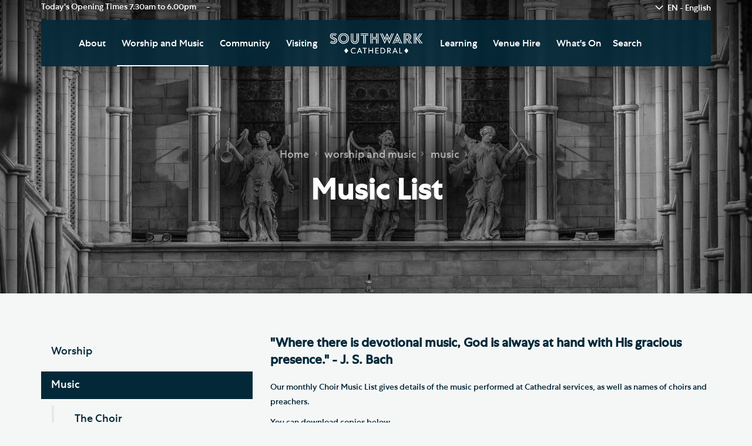

--- FILE ---
content_type: text/html; charset=utf-8
request_url: https://staging.southwark.glownet.uk/worship-and-music/music/music-list/
body_size: 46479
content:



<!DOCTYPE html>
<html lang="en">
    <head>
        <meta charset="utf-8">
        <meta http-equiv="X-UA-Compatible" content="IE=edge">
        <meta name="viewport" content="width=device-width, minimum-scale=1.0, maximum-scale=1.0, user-scalable=no viewport-fit=cover">
        <title>Music List: Southwark Cathedral</title>
        <meta name="apple-mobile-web-app-title" content="Southwark Cathedral">
        <meta name="description" content="Find out about worship and music at Southwark Cathedral.">
        <meta name="keywords" content="Southwark Cathedral, London Bridge, Music, Choir, Worship, Sermons,">
        
        <!-- Google Tag Manager -->
        <script>(function(w,d,s,l,i){w[l]=w[l]||[];w[l].push({'gtm.start':
        new Date().getTime(),event:'gtm.js'});var f=d.getElementsByTagName(s)[0],
        j=d.createElement(s),dl=l!='dataLayer'?'&l='+l:'';j.async=true;j.src=
        'https://www.googletagmanager.com/gtm.js?id='+i+dl;f.parentNode.insertBefore(j,f);
        })(window,document,'script','dataLayer','GTM-PDQT668');</script>
        <!-- End Google Tag Manager -->

        <!--open graph-->
        <meta property="og:type" content="Website" />
        <meta property="og:url" content="https://staging.southwark.glownet.uk/worship-and-music/music/music-list/" />
        <meta property="og:title" content="Music List - Southwark Cathedral"/>
        <meta property="og:description" content=""Where there is devotional music, God is always at hand with His gracious presence." - J. S. Bach" />

        
        <meta property="og:image" content="https://staging.southwark.glownet.uk/media/1369/southwark-candle-aug-30th-17-13.jpg?center=0.76237623762376239,0.50929368029739774&amp;mode=crop&amp;width=1200&amp;height=630&amp;rnd=131529657120000000"/>

        <!--Apple-->
        <link rel="apple-touch-icon" sizes="57x57" href="/images/web/apple-touch-icon-57x57.png">
        <link rel="apple-touch-icon" sizes="60x60" href="/images/web/apple-touch-icon-60x60.png">
        <link rel="apple-touch-icon" sizes="72x72" href="/images/web/apple-touch-icon-72x72.png">
        <link rel="apple-touch-icon" sizes="76x76" href="/images/web/apple-touch-icon-76x76.png">
        <link rel="apple-touch-icon" sizes="114x114" href="/images/web/apple-touch-icon-114x114.png">
        <link rel="apple-touch-icon" sizes="120x120" href="/images/web/apple-touch-icon-120x120.png">
        <link rel="apple-touch-icon" sizes="144x144" href="/images/web/apple-touch-icon-144x144.png">
        <link rel="apple-touch-icon" sizes="152x152" href="/images/web/apple-touch-icon-152x152.png">
        <link rel="apple-touch-icon" sizes="180x180" href="/images/web/apple-touch-icon-180x180.png">
        <link rel="mask-icon" href="/images/web/safari-pinned-tab.svg" color="#C22426">
        <!--Chrome/Android/General-->
        <link rel="icon" type="image/png" href="/images/web/favicon-32x32.png" sizes="32x32">
        <link rel="icon" type="image/png" href="/images/web/android-chrome-192x192.png" sizes="192x192">
        <link rel="icon" type="image/png" href="/images/web/favicon-96x96.png" sizes="96x96">
        <link rel="icon" type="image/png" href="/images/web/favicon-16x16.png" sizes="16x16">
        <!--Windows-->
        <meta name="msapplication-config" content="/IEconfig.xml" />
        <meta name="msapplication-TileColor" content="#C22426">
        <meta name="msapplication-TileImage" content="/images/web/mstile-144x144.png">
        <!--Android theme colour-->
        <meta name="theme-color" content="#C22426">

        <link href="/css/bootstrap.min.css" rel="stylesheet">
        <link href="/css/site.css" rel="stylesheet">

        <!-- HTML5 shim and Respond.js for IE8 support of HTML5 elements and media queries -->
        <!-- WARNING: Respond.js doesn't work if you view the page via file:// -->
        <!--[if lt IE 9]>
            <script src="https://oss.maxcdn.com/html5shiv/3.7.2/html5shiv.min.js"></script>
            <script src="https://oss.maxcdn.com/respond/1.4.2/respond.min.js"></script>
        <![endif]-->

        <!--[if lt IE 9]>
            <script>
                document.createElement("header" );
                document.createElement("footer" );
                document.createElement("section");
                document.createElement("aside"  );
                document.createElement("nav"    );
                document.createElement("article");
                document.createElement("hgroup" );
                document.createElement("time"   );
            </script>
            <noscript>
                <div id="ScriptWarning">
                    <strong>Warning!</strong>
                    Because your browser does not support HTML5, some elements are created using JavaScript.
                </div>
            </noscript>
        <![endif]-->

        <noscript>
            <div id="ScriptWarning">
                <strong>Warning!</strong>
                Unfortunately your browser has disabled scripting. Please enable it in order to display this page.
            </div>
        </noscript>
    </head>
    <body class="currentpage_standard pg-1828">

        <!-- Google Tag Manager (noscript) -->
        <noscript>
            <iframe src="https://www.googletagmanager.com/ns.html?id=GTM-PDQT668"
                    height="0" width="0" style="display:none;visibility:hidden"></iframe>
        </noscript>
        <!-- End Google Tag Manager (noscript) -->
        


        <header class="main-header">
            <div class="container">
                <div class="row">
                    <div class="col-sm-12">

                        <div class="header-left">
                            <ul class="header-details">
                                <li div class="opening-times">
Today&#39;s Opening Times

                                    <span class="tuesday">7.30am to 6.00pm</span>

                                </li>
                                <li>
                                        <span>
                                             -
                                    </span>
                                </li>
                                <li class="last">

                                    <div class="dropdown language-dropdown">
                                            <button class="btn btn-default dropdown-toggle" type="button" id="languages-dropdown" data-toggle="dropdown" aria-haspopup="true" aria-expanded="true">
                                                EN - English
                                            </button>
                                        <ul class="dropdown-menu" aria-labelledby="languages-dropdown">
                                            <li><a href="/">EN - English</a></li>

                                                <li>
                                                <li><a href="/de-deutsch/">DE - Deutsch</a></li>
                                    </li>
                                                <li>
                                                <li><a href="/es-espa&#241;ol/">ES - Espa&#241;ol</a></li>
                                    </li>
                                                <li>
                                                <li><a href="/fr-fran&#231;ais/">FR - Fran&#231;ais</a></li>
                                    </li>
                                                <li>
                                                <li><a href="/it-italiano/">IT - Italiano</a></li>
                                    </li>
                                                <li>
                                                <li><a href="/ar-عربى/">AR - عربى</a></li>
                                    </li>
                                                <li>
                                                <li><a href="/cn-chinese/">CN- Chinese</a></li>
                                    </li>
                                    </div>

                                    </li>
                                    </ul>

                                </div>
                                <div class="header-right">

                                </div>





                                <div class="header-bar">
                                    <div class="header-logo">
                                        <a href="/"><img alt="Southwark Cathedral" src="/images/logo.svg" class="img-responsive" height="35" /></a>
                                    </div>
                                    <div class="header-nav">
                                        <div class="navbar-header">
                                            <button data-target=".navbar-collapse" data-toggle="collapse" type="button" class="navbar-toggle collapsed">
                                                <span class="sr-only">Toggle navigation</span>
                                                <span class="icon-bar"></span>
                                                <span class="icon-bar"></span>
                                                <span class="icon-bar"></span>
                                            </button>
                                        </div>
                                        <div class="collapse navbar-collapse">
                                            



    <ul>
        
            <li>
                <a href="/about/">About</a>

                        <ul>
                                <li><a href="/about/news/">News</a></li>
                                <li><a href="/about/augustinian-heritage/">Augustinian Heritage</a></li>
                                <li><a href="/about/christian-beliefs/">Christian Beliefs</a></li>
                                <li><a href="/about/mission-statement/">Mission Statement</a></li>
                                <li><a href="/about/whos-who/">Who&#39;s Who</a></li>
                                <li><a href="/about/the-role-of-the-cathedral/">The Role of the Cathedral</a></li>
                                <li><a href="/about/our-history/">Our History</a></li>
                                <li><a href="/about/giving-to-the-cathedral/">Giving to the Cathedral</a></li>
                                <li><a href="/about/the-friends-of-southwark-cathedral/">The Friends of Southwark Cathedral</a></li>
                                <li><a href="/about/contact-us/">Contact Us</a></li>

                                <li class="view-all"><a href="/about/">View all pages</a></li>

                        </ul>

            </li>
            <li class="active">
                <a href="/worship-and-music/">Worship and Music</a>

                        <ul>
                                <li><a href="/worship-and-music/worship/">Worship</a></li>
                                <li><a class="active" href="/worship-and-music/music/">Music</a></li>
                                <li><a href="/worship-and-music/weddings-civil-partnerships-and-funerals/">Weddings, Civil Partnerships and Funerals</a></li>
                                <li><a href="/worship-and-music/baptism-confirmation-and-admission-to-holy-communion/">Baptism, Confirmation and Admission to Holy Communion</a></li>
                                <li><a href="/worship-and-music/pastoral-care-and-prayer-request/">Pastoral Care and Prayer Request</a></li>
                                <li><a href="/worship-and-music/pilgrimage/">Pilgrimage</a></li>
                                <li><a href="/worship-and-music/arranging-a-special-service/">Arranging a Special Service</a></li>


                        </ul>

            </li>
            <li>
                <a href="/community/">Community</a>

                        <ul>
                                <li><a href="/community/cathedral-and-parish/">Cathedral and Parish</a></li>
                                <li><a href="/community/congregation/">Congregation</a></li>
                                <li><a href="/community/congregation-community/">Congregation Community</a></li>
                                <li><a href="/community/st-hughs-church/">St Hugh&#39;s Church</a></li>
                                <li><a href="/community/all-hallows-church-community-garden/">All Hallows Church &amp; Community Garden</a></li>
                                <li><a href="/community/volunteer/">Volunteer</a></li>
                                <li><a href="/community/southwark-cathedral-and-the-anglican-church-in-zimbabwe/">Southwark Cathedral and the Anglican Church in Zimbabwe</a></li>
                                <li><a href="/community/ecumenical-links/">Ecumenical Links</a></li>
                                <li><a href="/community/foundation-schools/">Foundation Schools</a></li>
                                <li><a href="/community/mission-allocation/">Mission Allocation</a></li>


                        </ul>

            </li>
            <li>
                <a href="/visiting/">Visiting</a>

                        <ul>
                                <li><a href="/visiting/visitor-information/">Visitor Information</a></li>
                                <li><a href="/visiting/restricted-visitor-access-and-closures/">Restricted Visitor Access and Closures</a></li>
                                <li><a href="/visiting/planning-your-journey/">Planning Your Journey</a></li>
                                <li><a href="/visiting/accessibility/">Accessibility</a></li>
                                <li><a href="/visiting/group-visits/">Group Visits</a></li>
                                <li><a href="/visiting/the-refectory/">The Refectory</a></li>
                                <li><a href="/visiting/shop/">Shop</a></li>
                                <li><a href="/visiting/exhibitions/">Exhibitions</a></li>
                                <li><a href="/visiting/doorkins-magnificat/">Doorkins Magnificat</a></li>
                                <li><a href="/visiting/churchyard-herb-garden/">Churchyard &amp; Herb Garden</a></li>

                                <li class="view-all"><a href="/visiting/">View all pages</a></li>

                        </ul>

            </li>
        
    </ul>
    <ul>
        
            <li>
                <a href="/learning/">Learning</a>

                        <ul>
                                <li><a href="/learning/southwark-cathedral-education-centre/">Southwark Cathedral Education Centre</a></li>
                                <li><a href="/learning/adult-learning/">Adult Learning</a></li>
                                <li><a href="/learning/data-privacy-notice/">Data Privacy Notice</a></li>


                        </ul>

            </li>
            <li>
                <a href="/venue-hire/">Venue Hire</a>

                        <ul>
                                <li><a href="/venue-hire/conference-centre/">Conference Centre</a></li>
                                <li><a href="/venue-hire/special-event-hire/">Special Event Hire</a></li>
                                <li><a href="/venue-hire/filming-and-photography/">Filming and Photography</a></li>
                                <li><a href="/venue-hire/private-dining/">Private Dining</a></li>
                                <li><a href="/venue-hire/concerts-visiting-choirs-and-music-recitals/">Concerts, Visiting Choirs and Music Recitals.</a></li>


                        </ul>

            </li>
            <li>
                <a href="/whats-on/">What&#39;s On</a>


            </li>
        
            <li class="search hidden-lg"><a href="/search">Search</a></li>
            <li class="search-toggle">Search</li>
    </ul>

                                        </div>
                                    </div>
                                    <div class="header-search visible-lg">
                                        <div class="search-toggle">Close Search</div>
                                        <div class="search-input">
                                            <form method="get" action="/search">
                                                <input type="text" name="q" placeholder="Enter your search query here" />
                                                <input type="submit" value="Search" />
                                            </form>
                                        </div>
                                    </div>
                                </div>





                            </div>
                        </div>
                        </div>
                    </header>





                    





<section class="featured-area featured-area-default ">
    
    <div class="title-breads">

        <div class="container">
            <div class="row">
                <div class="col-sm-12">
                    <div class="hidden-xs">
                        <ul class="breads">

    <li><a href="/">Home</a></li>
        <li class=""><a href="/worship-and-music/">worship and music</a></li>
        <li class=""><a href="/worship-and-music/music/">music</a></li>
        <li class="current"><a href="/worship-and-music/music/music-list/">music list</a></li>
</ul>
                    </div>
                    <h1 class="title">Music List</h1>
                </div>
            </div>
        </div>

    </div>

        <div id="featured-area-carousel" class="carousel fade" data-ride="carousel">
            <div class="carousel-inner" role="listbox">
                        <div class="item">
                            <div class="bg-media" style="background-image: url(/media/1369/southwark-candle-aug-30th-17-13.jpg?center=0.76237623762376239,0.50929368029739774&amp;mode=crop&amp;width=2000&amp;height=750&amp;rnd=131529657120000000&quality=70);"></div>
                        </div>

            </div>
        </div>
</section>


<section class="container">

	<div class="row">


		<div class="col-md-8 col-md-push-4 main-content">
			<p class="lead">"Where there is devotional music, God is always at hand with His gracious presence." - J. S. Bach</p>
			<p>Our monthly Choir Music List gives details of the music performed at Cathedral services, as well as names of choirs and preachers.</p>

<p>You can download copies below.</p>

<h3>Current Music List</h3>

<p><a href="https://cathedral.southwark.anglican.org/media/2357/june-2019.pdf" target="_blank">June 2019</a></p>

<p><a href="https://cathedral.southwark.anglican.org/media/2256/may-2019.pdf" target="_blank">May 2019</a></p>

<p><a href="https://cathedral.southwark.anglican.org/media/2228/april-2019.pdf" target="_blank">April 2019</a></p>

<p><a href="https://cathedral.southwark.anglican.org/media/2201/march-2019.pdf" target="_blank">March 2019</a></p>

<p><a href="https://cathedral.southwark.anglican.org/media/2172/february-2019.pdf" target="_blank">February 2019</a></p>

<p><a href="https://cathedral.southwark.anglican.org/media/2146/january-2019.pdf" target="_blank">January 2019</a></p>

<h3>Previous Music Lists</h3>

<p><a href="https://cathedral.southwark.anglican.org/media/2134/december-2018.pdf" target="_blank">December 2018</a></p>

<p><a href="https://cathedral.southwark.anglican.org/media/2114/november-2018.pdf" target="_blank">November 2018</a></p>

<p><a href="https://cathedral.southwark.anglican.org/media/2083/october-2018.pdf" target="_blank">October 2018</a></p>

<p><a href="https://cathedral.southwark.anglican.org/media/2063/september-2018.pdf" target="_blank"><span style="color:#B22222">September 2018</span></a></p>

<p><a href="https://cathedral.southwark.anglican.org/media/2021/august-2018.pdf" target="_blank"><span style="color:rgb(178, 34, 34)">August 2018</span></a></p>

<p><a href="https://cathedral.southwark.anglican.org/media/2001/july-2018.pdf" target="_blank">July 2018</a></p>

<p><a href="https://cathedral.southwark.anglican.org/media/1979/june-2018.pdf" target="_blank">June 2018</a></p>

<p><a href="https://cathedral.southwark.anglican.org/media/1944/may-2018-corrected.doc" target="_blank">May 2018</a></p>

<p><a href="https://cathedral.southwark.anglican.org/media/1881/april-2018-final-version.pdf" target="_blank">April 2018</a></p>

<p><a href="https://cathedral.southwark.anglican.org/media/1826/march-2018.pdf" target="_blank">March 2018</a></p>

<p><a href="https://cathedral.southwark.anglican.org/media/1790/february-2018.pdf" target="_blank">February 2018</a></p>

<p><a href="http://cathedral.southwark.anglican.org/media/1687/january-2018.pdf" target="_blank">January 2018</a></p>

<p><a href="http://cathedral.southwark.anglican.org/media/1625/december-2017-corrected.doc" target="_blank">December 2017</a></p>

<p><a href="http://cathedral.southwark.anglican.org/media/1505/november-2017-corrected.pdf" target="_blank">November 2017</a></p>

<p><a href="http://cathedral.southwark.anglican.org/media/1589/october-2017.pdf" target="_blank">October 2017</a></p>

<p><a href="http://cathedral.southwark.anglican.org/media/1590/september-2017-2nd-amendment.pdf" target="_blank">September 2017</a></p>

<p><a href="http://cathedral.southwark.anglican.org/media/1582/august-2017.pdf" target="_blank">August 2017</a></p>

<p><a href="http://cathedral.southwark.anglican.org/media/1585/july-2017.pdf" target="_blank">July 2017</a></p>

<p><a href="http://cathedral.southwark.anglican.org/media/1586/june-2017.pdf" target="_blank">June 2017</a></p>

<p><a href="http://cathedral.southwark.anglican.org/media/1588/may-2017-revised.pdf" target="_blank">May 2017</a></p>

<p><a href="http://cathedral.southwark.anglican.org/media/1581/april-2017.pdf" target="_blank">April 2017</a></p>

<p><a href="http://cathedral.southwark.anglican.org/media/1587/march-2017-final-version.pdf" target="_blank">March 2017</a></p>

<p><a href="http://cathedral.southwark.anglican.org/media/1583/february-2017.pdf" target="_blank">February 2017</a></p>

<p><a href="http://cathedral.southwark.anglican.org/media/1584/january-2017.pdf" target="_blank">January 2017</a></p>

			
		</div>


		<div class="col-md-4 col-md-pull-8">
			
<div class="submenu">

    <button data-toggle="collapse" data-target="#submenu" class="visible-xs visible-sm btn btn-primary btn-block submenu-toggle">Open submenu</button>

    <ul class="submenu-list collapse" id="submenu">
            <li class="navpage-1632">
                <a href="/worship-and-music/worship/">Worship</a>
                
                        <ul>
                            <li>
                                <a href="/worship-and-music/worship/regular-services/">Regular Services</a>


                            </li>
                            <li>
                                <a href="/worship-and-music/worship/services-calendar/">Services Calendar</a>


                            </li>
                            <li>
                                <a href="/worship-and-music/worship/what-to-expect-at-our-services/">What to expect at our Services</a>


                            </li>
                            <li>
                                <a href="/worship-and-music/worship/sermons-and-sunday-notice-sheets/">Sermons and Sunday Notice Sheets</a>


                            </li>
                            <li>
                                <a href="/worship-and-music/worship/sermons-from-special-services/">Sermons from Special Services</a>


                            </li>
                            <li>
                                <a href="/worship-and-music/worship/music-list/">Music List</a>


                            </li>
                            <li>
                                <a href="/worship-and-music/worship/sermons-archive/">Sermons Archive</a>


                            </li>
                            <li>
                                <a href="/worship-and-music/worship/southwark-cathedral-liturgical-statement/">Southwark Cathedral Liturgical Statement</a>


                            </li>
                        </ul>
                
            </li>
            <li class="navpage-1574 active">
                <a href="/worship-and-music/music/">Music</a>
                
                        <ul>
                            <li>
                                <a href="/worship-and-music/music/the-choir/">The Choir</a>

                                        <ul>
                                                <li>
                                                    <a href="/worship-and-music/music/the-choir/role-of-the-choir/">Role of the Choir</a>
                                                </li>
                                                <li>
                                                    <a href="/worship-and-music/music/the-choir/history-of-the-choir/">History of the Choir</a>
                                                </li>
                                                <li>
                                                    <a href="/worship-and-music/music/the-choir/the-choir-today/">The Choir Today</a>
                                                </li>
                                                <li>
                                                    <a href="/worship-and-music/music/the-choir/music-staff/">Music Staff</a>
                                                </li>
                                                <li>
                                                    <a href="/worship-and-music/music/the-choir/joining-the-choir/">Joining the Choir</a>
                                                </li>
                                                <li>
                                                    <a href="/worship-and-music/music/the-choir/supporting-the-choir/">Supporting the Choir</a>
                                                </li>
                                                <li>
                                                    <a href="/worship-and-music/music/the-choir/visiting-choirs/">Visiting Choirs</a>
                                                </li>
                                                <li>
                                                    <a href="/worship-and-music/music/the-choir/music-list/">Music List</a>
                                                </li>
                                        </ul>

                            </li>
                            <li>
                                <a href="/worship-and-music/music/concerts-music-and-organ-recitals/">Concerts, Music and Organ Recitals</a>


                            </li>
                            <li>
                                <a href="/worship-and-music/music/the-cathedral-organ/">The Cathedral Organ</a>

                                        <ul>
                                                <li>
                                                    <a href="/worship-and-music/music/the-cathedral-organ/history-of-the-organ/">History of the Organ</a>
                                                </li>
                                                <li>
                                                    <a href="/worship-and-music/music/the-cathedral-organ/cathedral-organ-specifications/">Cathedral Organ Specifications</a>
                                                </li>
                                                <li>
                                                    <a href="/worship-and-music/music/the-cathedral-organ/organ-recitals/">Organ Recitals</a>
                                                </li>
                                        </ul>

                            </li>
                            <li class="active">
                                <a href="/worship-and-music/music/music-list/">Music List</a>


                            </li>
                        </ul>
                
            </li>
            <li class="navpage-1621">
                <a href="/worship-and-music/weddings-civil-partnerships-and-funerals/">Weddings, Civil Partnerships and Funerals</a>
                
                
            </li>
            <li class="navpage-1301">
                <a href="/worship-and-music/baptism-confirmation-and-admission-to-holy-communion/">Baptism, Confirmation and Admission to Holy Communion</a>
                
                
            </li>
            <li class="navpage-1573">
                <a href="/worship-and-music/pastoral-care-and-prayer-request/">Pastoral Care and Prayer Request</a>
                
                
            </li>
            <li class="navpage-1302">
                <a href="/worship-and-music/pilgrimage/">Pilgrimage</a>
                
                        <ul>
                            <li>
                                <a href="/worship-and-music/pilgrimage/the-pilgrims-way/">The Pilgrims Way</a>


                            </li>
                        </ul>
                
            </li>
            <li class="navpage-2177">
                <a href="/worship-and-music/arranging-a-special-service/">Arranging a Special Service</a>
                
                
            </li>
    </ul>

</div>
		</div>


	</div>

</section>






                    <footer class="main-footer">

                        <div class="container">

                            <div class="row footer-top">
                                <div class="col-sm-12">
                                    <div class="footer-contact">
                                        <ul class="contact-list">
                                                <li>
                                                    <span>Telephone</span>
                                                    020 7367 6700
                                                </li>
                                                                                            <li>
                                                    <span>Email</span>
                                                    <a href="mailto:cathedral@southwark.anglican.org">cathedral@southwark.anglican.org</a>
                                                </li>
                                                                                    </ul>
                                        <ul class="social-list">
                                            <li><a href="https://twitter.com/Southwarkcathed"><img alt="Twitter Logo" src="/images/social-twitter-white.svg"/></a></li>
                                            <li><a href="https://www.facebook.com/southwarkcathedral"><img alt="Facebook Logo" src="/images/social-facebook-white.svg"/></a></li>
                                        </ul>
                                    </div>
                                </div>
                            </div>


                            <div class="row footer-middle">
                                <div class="col-sm-12">
                                    <nav class="footer-navigation">
                                        <div class="footer-nav main">
                                            
                                            



    <ul>
        
            <li>
                <a href="/about/">About</a>

                        <ul>
                                <li><a href="/about/news/">News</a></li>
                                <li><a href="/about/augustinian-heritage/">Augustinian Heritage</a></li>
                                <li><a href="/about/christian-beliefs/">Christian Beliefs</a></li>
                                <li><a href="/about/mission-statement/">Mission Statement</a></li>
                                <li><a href="/about/whos-who/">Who&#39;s Who</a></li>
                                <li><a href="/about/the-role-of-the-cathedral/">The Role of the Cathedral</a></li>
                                <li><a href="/about/our-history/">Our History</a></li>
                                <li><a href="/about/giving-to-the-cathedral/">Giving to the Cathedral</a></li>
                                <li><a href="/about/the-friends-of-southwark-cathedral/">The Friends of Southwark Cathedral</a></li>
                                <li><a href="/about/contact-us/">Contact Us</a></li>

                                <li class="view-all"><a href="/about/">View all pages</a></li>

                        </ul>

            </li>
            <li class="active">
                <a href="/worship-and-music/">Worship and Music</a>

                        <ul>
                                <li><a href="/worship-and-music/worship/">Worship</a></li>
                                <li><a class="active" href="/worship-and-music/music/">Music</a></li>
                                <li><a href="/worship-and-music/weddings-civil-partnerships-and-funerals/">Weddings, Civil Partnerships and Funerals</a></li>
                                <li><a href="/worship-and-music/baptism-confirmation-and-admission-to-holy-communion/">Baptism, Confirmation and Admission to Holy Communion</a></li>
                                <li><a href="/worship-and-music/pastoral-care-and-prayer-request/">Pastoral Care and Prayer Request</a></li>
                                <li><a href="/worship-and-music/pilgrimage/">Pilgrimage</a></li>
                                <li><a href="/worship-and-music/arranging-a-special-service/">Arranging a Special Service</a></li>


                        </ul>

            </li>
            <li>
                <a href="/community/">Community</a>

                        <ul>
                                <li><a href="/community/cathedral-and-parish/">Cathedral and Parish</a></li>
                                <li><a href="/community/congregation/">Congregation</a></li>
                                <li><a href="/community/congregation-community/">Congregation Community</a></li>
                                <li><a href="/community/st-hughs-church/">St Hugh&#39;s Church</a></li>
                                <li><a href="/community/all-hallows-church-community-garden/">All Hallows Church &amp; Community Garden</a></li>
                                <li><a href="/community/volunteer/">Volunteer</a></li>
                                <li><a href="/community/southwark-cathedral-and-the-anglican-church-in-zimbabwe/">Southwark Cathedral and the Anglican Church in Zimbabwe</a></li>
                                <li><a href="/community/ecumenical-links/">Ecumenical Links</a></li>
                                <li><a href="/community/foundation-schools/">Foundation Schools</a></li>
                                <li><a href="/community/mission-allocation/">Mission Allocation</a></li>


                        </ul>

            </li>
            <li>
                <a href="/visiting/">Visiting</a>

                        <ul>
                                <li><a href="/visiting/visitor-information/">Visitor Information</a></li>
                                <li><a href="/visiting/restricted-visitor-access-and-closures/">Restricted Visitor Access and Closures</a></li>
                                <li><a href="/visiting/planning-your-journey/">Planning Your Journey</a></li>
                                <li><a href="/visiting/accessibility/">Accessibility</a></li>
                                <li><a href="/visiting/group-visits/">Group Visits</a></li>
                                <li><a href="/visiting/the-refectory/">The Refectory</a></li>
                                <li><a href="/visiting/shop/">Shop</a></li>
                                <li><a href="/visiting/exhibitions/">Exhibitions</a></li>
                                <li><a href="/visiting/doorkins-magnificat/">Doorkins Magnificat</a></li>
                                <li><a href="/visiting/churchyard-herb-garden/">Churchyard &amp; Herb Garden</a></li>

                                <li class="view-all"><a href="/visiting/">View all pages</a></li>

                        </ul>

            </li>
        
    </ul>
    <ul>
        
            <li>
                <a href="/learning/">Learning</a>

                        <ul>
                                <li><a href="/learning/southwark-cathedral-education-centre/">Southwark Cathedral Education Centre</a></li>
                                <li><a href="/learning/adult-learning/">Adult Learning</a></li>
                                <li><a href="/learning/data-privacy-notice/">Data Privacy Notice</a></li>


                        </ul>

            </li>
            <li>
                <a href="/venue-hire/">Venue Hire</a>

                        <ul>
                                <li><a href="/venue-hire/conference-centre/">Conference Centre</a></li>
                                <li><a href="/venue-hire/special-event-hire/">Special Event Hire</a></li>
                                <li><a href="/venue-hire/filming-and-photography/">Filming and Photography</a></li>
                                <li><a href="/venue-hire/private-dining/">Private Dining</a></li>
                                <li><a href="/venue-hire/concerts-visiting-choirs-and-music-recitals/">Concerts, Visiting Choirs and Music Recitals.</a></li>


                        </ul>

            </li>
            <li>
                <a href="/whats-on/">What&#39;s On</a>


            </li>
        
            <li class="search hidden-lg"><a href="/search">Search</a></li>
            <li class="search-toggle">Search</li>
    </ul>

                                        </div>
                                        <div class="footer-nav secondary">
                                            <ul>
                                                        <li>
                                                            <a href="http://cathedral.southwark.anglican.org/about/giving-to-the-cathedral/">
                                                                Make a Donation
                                                            </a>
                                                        </li>
                                                        <li>
                                                            <a>
                                                                Visit the shop
                                                            </a>
                                                        </li>
                                                        <li>
                                                            <a href="http://cathedral.southwark.anglican.org/about/the-friends-of-southwark-cathedral/">
                                                                Friends of Southwark Cathedral
                                                            </a>
                                                        </li>
                                                        <li>
                                                            <a href="http://www.southwark.anglican.org">
                                                                Diocese of Southwark
                                                            </a>
                                                        </li>
                                                        <li>
                                                            <a href="https://www.churchofengland.org/">
                                                                C of E
                                                            </a>
                                                        </li>
                                                        <li>
                                                            <a href="http://www.englishcathedrals.co.uk">
                                                                The Association of English Cathedrals
                                                            </a>
                                                        </li>
                                            </ul>
                                        </div>
                                    </nav>

                                    <div class="footer-credit">
                                            <a href="http://cathedral.southwark.anglican.org/about/the-friends-of-southwark-cathedral/">
                                                The website has been generously funded by The Friends of Southwark Cathedral
                                            </a>
                                    </div>

                                        <ul class="badges">
                                                    <li>
                                                            <img src="/media/2363/ec-award-buttons-2024-silver.png?width=100&mode=max&quality=70)" alt="EC Award"/>
                                                    </li>
                                        </ul>

                                </div>
                            </div>


                            <div class="print-message visible-print">
                                This page was printed 27/1/2026 <br>
                                Please visit our website for the most up to date information, https://staging.southwark.glownet.uk/worship-and-music/music/music-list/
                            </div>


                            <div class="row footer-bottom">
                                <div class="col-sm-3 cred-left">

                                    <p>&#169; Southwark Cathedral 2017</p>
                                </div>
                                <div class="col-sm-6 cred-center">

                                    <ul>
                                                    <li><a href="/photo-credits/">Photo Credits</a></li>
                                                    <li><a href="/accessibility-statement/">Accessibility Statement</a></li>
                                                    <li><a href="/cookies-and-general-privacy-notice/">Cookies and General Privacy Notice</a></li>
                                                    <li><a href="/terms-and-conditions/">Terms and Conditions</a></li>

                                    </ul>

                                </div>
                                <div class="col-sm-3 cred-right">
                                    <p><a href="http://glow-internet.com">Web design Liverpool</a> by Glow</p>
                                </div>
                            </div>


                        </div>
                    </footer>




                    <div id="blueimp-gallery" class="blueimp-gallery blueimp-gallery-controls">
                        <div class="slides"></div>
                        <h3 class="title"></h3>
                        <a class="prev">‹</a>
                        <a class="next">›</a>
                        <a class="close">×</a>
                        <a class="play-pause"></a>
                        <ol class="indicator"></ol>
                    </div>





                    <!-- jQuery (necessary for Bootstrap's JavaScript plugins) -->
                    <script src="https://ajax.googleapis.com/ajax/libs/jquery/1.11.2/jquery.min.js"></script>
                    <script type="text/javascript">
                        if (typeof jQuery == 'undefined') {
                            document.write(unescape("%3Cscript src='/scripts/jquery.min.js' type='text/javascript'%3E%3C/script%3E"));
                        }
                    </script>
                    <script src="/scripts/jquery.mobile.custom.min.js"></script>
                    <script src="/scripts/bootstrap.min.js"></script>

                    <!--Plugins-->
                    <script src="/scripts/svgeezy.min.js"></script>
                    <script src="/scripts/bootstrap-tabcollapse.js"></script>
                    <script src="/scripts/blueimp-gallery.min.js"></script>
                    <link rel="stylesheet" href="/css/blueimp-gallery.min.css" />
                    <script src="/scripts/jquery.dotdotdot.min.js" type="text/javascript"></script>
                    <script src="/scripts/bootstrap-datepicker.min.js" type="text/javascript"></script>
                    <script src="/scripts/moment.js"></script>
                    <script src="/Scripts/jquery.validate.min.js"></script>
                    <script src="/Scripts/jquery.unobtrusive-ajax.min.js"></script>
                    <script src="/Scripts/underscore.min.js"></script>
                    <script src="/Scripts/jquery.validate.unobtrusive.min.js"></script>

                    <!-- new Merchello UI scripts -->
                    <script src="/App_Plugins/Merchello/client/js/merchello.ui.min.js"></script>
                    <script src="/App_Plugins/Merchello/client/js/merchello.ui.settings.js"></script>
                    <script src="/App_Plugins/Merchello/client/js/fasttrack.js"></script>

                    <!--Custom-->
                    <script src="/scripts/custom.js"></script>
                    <script src='https://www.google.com/recaptcha/api.js'></script>

                    <!-- Go to www.addthis.com/dashboard to customize your tools -->
                    <script type="text/javascript" src="//s7.addthis.com/js/300/addthis_widget.js#pubid=ra-599e9abc133ca6bf"></script>

                </body>
</html>

--- FILE ---
content_type: text/css
request_url: https://staging.southwark.glownet.uk/css/site.css
body_size: 299411
content:
/*-----Modules-----*/
/*------------------------------*/
/*----------Mixins----------*/
/*------------------------------*/
/*----------Border radius----------*/
/*----------Transition----------*/
/*----------Transform----------*/
/*----------Filter----------*/
/*----------Box Shadow----------*/
/*----------Opacity----------*/
/*----------Background Size----------*/
/*----------Backdrop Filter----------*/
/*----------Position sticky----------*/
/*----------List reset----------*/
/*----------Animations----------*/
/*----------Background svg fallback----------*/
/*----------Before/after Clear----------*/
/*----------Gradients----------*/
/*----------Text colour----------*/
/*----------Media queries----------*/
/*-----Min width-----*/
/*-----Max width-----*/
/*------------------------------*/
/*------------------------------*/
/*----------Sprites----------*/
/*------------------------------*/
/*-----Icons-----*/
/*--Logos--*/
/*--TEST--*/
/*------------------------------*/
/*----------Variables----------*/
/*------------------------------*/
/*----------Colours----------*/
/*----------Fonts----------*/
/*--Weights--*/
/*-----Breakpoints-----*/
@import url("https://fonts.googleapis.com/css?family=Lato:300,400,400i,700,700i");
/*------------------------------*/
/*----------Mixins----------*/
/*------------------------------*/
/*----------Border radius----------*/
/*----------Transition----------*/
/*----------Transform----------*/
/*----------Filter----------*/
/*----------Box Shadow----------*/
/*----------Opacity----------*/
/*----------Background Size----------*/
/*----------Backdrop Filter----------*/
/*----------Position sticky----------*/
/*----------List reset----------*/
/*----------Animations----------*/
/*----------Background svg fallback----------*/
/*----------Before/after Clear----------*/
/*----------Gradients----------*/
/*----------Text colour----------*/
/*----------Media queries----------*/
/*-----Min width-----*/
/*-----Max width-----*/
/*------------------------------*/
/*------------------------------*/
/*----------Sprites----------*/
/*------------------------------*/
/*-----Icons-----*/
/*--Logos--*/
/*--TEST--*/
/*------------------------------*/
/*----------Variables----------*/
/*------------------------------*/
/*----------Colours----------*/
/*----------Fonts----------*/
/*--Weights--*/
/*-----Breakpoints-----*/
@font-face {
  font-family: 'centrano1-book';
  src: url("/fonts/centrano1-book-webfont.woff2") format("woff2"), url("/fonts/centrano1-book-webfont.woff") format("woff");
  font-weight: normal;
  font-style: normal; }

@font-face {
  font-family: 'centrano1-light';
  src: url("/fonts/centrano1-light-webfont.woff2") format("woff2"), url("/fonts/centrano1-light-webfont.woff") format("woff");
  font-weight: normal;
  font-style: normal; }

@font-face {
  font-family: 'centrano1-medium';
  src: url("/fonts/centrano1-medium-webfont.woff2") format("woff2"), url("/fonts/centrano1-medium-webfont.woff") format("woff");
  font-weight: normal;
  font-style: normal; }

@font-face {
  font-family: 'centrano1-bold';
  src: url("/fonts/centrano1-bold-webfont.woff2") format("woff2"), url("/fonts/centrano1-bold-webfont.woff") format("woff");
  font-weight: normal;
  font-style: normal; }

/*-----Text highlight-----*/
::selection {
  background: #FD453F;
  color: white; }

::-moz-selection {
  background: #FD453F;
  color: white; }

.main-content:after {
  content: '';
  display: block;
  clear: both; }

/*------------------------------*/
/*----------Type----------*/
/*------------------------------*/
html {
  font-size: 62.5%; }

body,
.cke_editable {
  font-family: "centrano1-medium", "Lato", sans-serif;
  color: #032939;
  font-weight: 400;
  line-height: 1.8;
  font-size: 1.4rem; }

a {
  color: #FD453F;
  font-weight: 400; }
  a:hover, a:focus {
    color: #FD453F; }

h1,
h2,
h3,
h4,
h5 {
  color: #032939;
  line-height: 1.4;
  font-weight: 600; }
  h1 a,
  h2 a,
  h3 a,
  h4 a,
  h5 a {
    color: currentColor;
    font-weight: 600; }
    h1 a:hover, h1 a:focus,
    h2 a:hover,
    h2 a:focus,
    h3 a:hover,
    h3 a:focus,
    h4 a:hover,
    h4 a:focus,
    h5 a:hover,
    h5 a:focus {
      color: currentColor;
      text-decoration: none; }

h1 {
  font-weight: 600;
  font-size: 3rem; }
  @media (min-width: 992px) {
    h1 {
      font-size: 3.6rem; } }

h2 {
  font-weight: 600;
  font-size: 2.4rem; }
  @media (min-width: 992px) {
    h2 {
      font-size: 3rem; } }

h3 {
  font-weight: 600;
  font-size: 1.8rem; }
  @media (min-width: 992px) {
    h3 {
      font-size: 2.4rem; } }

h4 {
  font-weight: 600;
  font-size: 1.4rem; }
  @media (min-width: 992px) {
    h4 {
      font-size: 1.8rem; } }

h5 {
  font-weight: 600;
  font-size: 1.4rem; }
  @media (min-width: 992px) {
    h5 {
      font-size: 1.4rem; } }

.lead {
  font-family: "centrano1-medium", "Lato", sans-serif;
  color: #032939;
  font-size: 2.1rem;
  font-weight: 600; }

hr {
  border: none;
  border-bottom: 1px solid #E4E9E8; }

.border-crest {
  border-bottom: 2px solid #E4E9E8;
  margin: 2em 0 3.125em 0;
  position: relative; }
  .border-crest:after {
    content: '';
    display: block;
    width: 4.4375em;
    height: 2.625em;
    background-image: url(../images/border-crest.png);
    background-image: linear-gradient(transparent, transparent), url(../images/border-crest.svg);
    background-position: center;
    background-repeat: no-repeat;
    margin: 0 auto -1.3125em auto;
    background-color: #F5F7F7; }
    @media print {
      .border-crest:after {
        background-color: white; } }

blockquote {
  border-left: 8px solid #E4E9E8;
  margin: 3.125em 0 3.125em 1.875em;
  padding: 0 3.125em 0 1.25em;
  color: #7B9098;
  font-size: 1.6rem; }

@media print {
  html {
    font-size: 50%; }
  a[href]:after {
    content: " (" attr(href) ")";
    opacity: 0.5;
    filter: alpha(opacity=50); } }

/*------------------------------*/
/*----------Lists----------*/
/*------------------------------*/
/*----------ul----------*/
.main-content,
.cke_editable {
  /*----------General----------*/
  /*----------ul----------*/
  /*----------ol----------*/ }
  .main-content > ul li,
  .main-content > ol li,
  .cke_editable > ul li,
  .cke_editable > ol li {
    margin: .5em 0;
    font-weight: 400; }
  .main-content > ul,
  .cke_editable > ul {
    list-style: none;
    margin: 1em 0; }
    .main-content > ul li,
    .cke_editable > ul li {
      background-image: url(../images/bullet.png);
      background-image: linear-gradient(transparent, transparent), url(../images/bullet.svg);
      background-position: top 0.6em left;
      background-repeat: no-repeat;
      padding-left: 1em; }
  .main-content > ol,
  .cke_editable > ol {
    counter-reset: item;
    margin: 1em 0;
    padding: 0 .5em 0 3.5em; }
    .main-content > ol li,
    .cke_editable > ol li {
      display: block; }
      .main-content > ol li:before,
      .cke_editable > ol li:before {
        content: counter(item) ". ";
        counter-increment: item;
        text-transform: uppercase;
        display: inline-block;
        width: 4em;
        padding-right: 0.7em;
        margin-left: -3.6em;
        text-align: right;
        color: #FD453F; }

/*------------------------------*/
/*----------Image----------*/
/*------------------------------*/
.main-content > img,
.cke_editable > img {
  margin: 2.5em 0; }

.main-content img,
.cke_editable img {
  max-width: 100%;
  height: auto !important; }

.main-content img:not(.no-shadow),
.cke_editable img:not(.no-shadow) {
  -webkit-box-shadow: 0 3px 16px rgba(0, 0, 0, 0.16);
  -moz-box-shadow: 0 3px 16px rgba(0, 0, 0, 0.16);
  box-shadow: 0 3px 16px rgba(0, 0, 0, 0.16); }

@media (min-width: 480px) {
  .main-content img.left,
  .cke_editable img.left {
    float: left;
    max-width: 60%;
    margin: 2.5em 2.5em 2.5em 0; } }

@media (max-width: 767px) {
  .main-content img.left,
  .cke_editable img.left {
    margin: 2em auto;
    display: block; } }

@media (min-width: 768px) {
  .main-content img.right,
  .cke_editable img.right {
    float: right;
    max-width: 60%;
    margin: 2.5em 0 2.5em 2.5em; } }

@media (max-width: 767px) {
  .main-content img.right,
  .cke_editable img.right {
    margin: 2em auto;
    display: block; } }

.main-content img.block,
.cke_editable img.block {
  margin-left: auto;
  margin-right: auto;
  display: block; }

[style="color:rgb(178, 34, 34)"],
[style="color:#B22222"] {
  color: #FD453F !important; }

[style="color:#000000"] {
  color: #032939 !important; }

/*-_-_-_-_-_-_-_-_-_-_-_-_-_-_-_-_*/
/*-_-_-_-_ Media Queries_-_-_-_- */
/*-_-_-_-_-_-_-_-_-_-_-_-_-_-_-_-_*/
/*--xxs end--*/
/*--xs end--*/
/*--sm end--*/
/*--md end--*/
/*--lg end--*/
/*-----Plugins-----*/
/*!
 * Datepicker for Bootstrap v1.6.4 (https://github.com/eternicode/bootstrap-datepicker)
 *
 * Copyright 2012 Stefan Petre
 * Improvements by Andrew Rowls
 * Licensed under the Apache License v2.0 (http://www.apache.org/licenses/LICENSE-2.0)
 */
.datepicker {
  padding: 4px;
  -webkit-border-radius: 4px;
  -moz-border-radius: 4px;
  border-radius: 4px;
  direction: ltr; }

.datepicker-inline {
  width: 220px; }

.datepicker.datepicker-rtl {
  direction: rtl; }

.datepicker.datepicker-rtl table tr td span {
  float: right; }

.datepicker-dropdown {
  top: 0;
  left: 0; }

.datepicker-dropdown:before {
  content: '';
  display: inline-block;
  border-left: 7px solid transparent;
  border-right: 7px solid transparent;
  border-bottom: 7px solid #999;
  border-top: 0;
  border-bottom-color: rgba(0, 0, 0, 0.2);
  position: absolute; }

.datepicker-dropdown:after {
  content: '';
  display: inline-block;
  border-left: 6px solid transparent;
  border-right: 6px solid transparent;
  border-bottom: 6px solid #fff;
  border-top: 0;
  position: absolute; }

.datepicker-dropdown.datepicker-orient-left:before {
  left: 6px; }

.datepicker-dropdown.datepicker-orient-left:after {
  left: 7px; }

.datepicker-dropdown.datepicker-orient-right:before {
  right: 6px; }

.datepicker-dropdown.datepicker-orient-right:after {
  right: 7px; }

.datepicker-dropdown.datepicker-orient-bottom:before {
  top: -7px; }

.datepicker-dropdown.datepicker-orient-bottom:after {
  top: -6px; }

.datepicker-dropdown.datepicker-orient-top:before {
  bottom: -7px;
  border-bottom: 0;
  border-top: 7px solid #999; }

.datepicker-dropdown.datepicker-orient-top:after {
  bottom: -6px;
  border-bottom: 0;
  border-top: 6px solid #fff; }

.datepicker table {
  margin: 0;
  -webkit-touch-callout: none;
  -webkit-user-select: none;
  -khtml-user-select: none;
  -moz-user-select: none;
  -ms-user-select: none;
  user-select: none; }

.datepicker td,
.datepicker th {
  text-align: center;
  width: 20px;
  height: 20px;
  -webkit-border-radius: 4px;
  -moz-border-radius: 4px;
  border-radius: 4px;
  border: none; }

.table-striped .datepicker table tr td,
.table-striped .datepicker table tr th {
  background-color: transparent; }

.datepicker table tr td.day:hover,
.datepicker table tr td.day.focused {
  background: #eee;
  cursor: pointer; }

.datepicker table tr td.old,
.datepicker table tr td.new {
  color: #999; }

.datepicker table tr td.disabled,
.datepicker table tr td.disabled:hover {
  background: none;
  color: #999;
  cursor: default; }

.datepicker table tr td.highlighted {
  background: #d9edf7;
  border-radius: 0; }

.datepicker table tr td.today,
.datepicker table tr td.today:hover,
.datepicker table tr td.today.disabled,
.datepicker table tr td.today.disabled:hover {
  background-color: #fde19a;
  background-image: -moz-linear-gradient(to bottom, #fdd49a, #fdf59a);
  background-image: -ms-linear-gradient(to bottom, #fdd49a, #fdf59a);
  background-image: -webkit-gradient(linear, 0 0, 0 100%, from(#fdd49a), to(#fdf59a));
  background-image: -webkit-linear-gradient(to bottom, #fdd49a, #fdf59a);
  background-image: -o-linear-gradient(to bottom, #fdd49a, #fdf59a);
  background-image: linear-gradient(to bottom, #fdd49a, #fdf59a);
  background-repeat: repeat-x;
  filter: progid:DXImageTransform.Microsoft.gradient(startColorstr='#fdd49a', endColorstr='#fdf59a', GradientType=0);
  border-color: #fdf59a #fdf59a #fbed50;
  border-color: rgba(0, 0, 0, 0.1) rgba(0, 0, 0, 0.1) rgba(0, 0, 0, 0.25);
  filter: progid:DXImageTransform.Microsoft.gradient(enabled=false);
  color: #000; }

.datepicker table tr td.today:hover,
.datepicker table tr td.today:hover:hover,
.datepicker table tr td.today.disabled:hover,
.datepicker table tr td.today.disabled:hover:hover,
.datepicker table tr td.today:active,
.datepicker table tr td.today:hover:active,
.datepicker table tr td.today.disabled:active,
.datepicker table tr td.today.disabled:hover:active,
.datepicker table tr td.today.active,
.datepicker table tr td.today:hover.active,
.datepicker table tr td.today.disabled.active,
.datepicker table tr td.today.disabled:hover.active,
.datepicker table tr td.today.disabled,
.datepicker table tr td.today:hover.disabled,
.datepicker table tr td.today.disabled.disabled,
.datepicker table tr td.today.disabled:hover.disabled,
.datepicker table tr td.today[disabled],
.datepicker table tr td.today:hover[disabled],
.datepicker table tr td.today.disabled[disabled],
.datepicker table tr td.today.disabled:hover[disabled] {
  background-color: #fdf59a; }

.datepicker table tr td.today:active,
.datepicker table tr td.today:hover:active,
.datepicker table tr td.today.disabled:active,
.datepicker table tr td.today.disabled:hover:active,
.datepicker table tr td.today.active,
.datepicker table tr td.today:hover.active,
.datepicker table tr td.today.disabled.active,
.datepicker table tr td.today.disabled:hover.active {
  background-color: #fbf069 \9; }

.datepicker table tr td.today:hover:hover {
  color: #000; }

.datepicker table tr td.today.active:hover {
  color: #fff; }

.datepicker table tr td.range,
.datepicker table tr td.range:hover,
.datepicker table tr td.range.disabled,
.datepicker table tr td.range.disabled:hover {
  background: #eee;
  -webkit-border-radius: 0;
  -moz-border-radius: 0;
  border-radius: 0; }

.datepicker table tr td.range.today,
.datepicker table tr td.range.today:hover,
.datepicker table tr td.range.today.disabled,
.datepicker table tr td.range.today.disabled:hover {
  background-color: #f3d17a;
  background-image: -moz-linear-gradient(to bottom, #f3c17a, #f3e97a);
  background-image: -ms-linear-gradient(to bottom, #f3c17a, #f3e97a);
  background-image: -webkit-gradient(linear, 0 0, 0 100%, from(#f3c17a), to(#f3e97a));
  background-image: -webkit-linear-gradient(to bottom, #f3c17a, #f3e97a);
  background-image: -o-linear-gradient(to bottom, #f3c17a, #f3e97a);
  background-image: linear-gradient(to bottom, #f3c17a, #f3e97a);
  background-repeat: repeat-x;
  filter: progid:DXImageTransform.Microsoft.gradient(startColorstr='#f3c17a', endColorstr='#f3e97a', GradientType=0);
  border-color: #f3e97a #f3e97a #edde34;
  border-color: rgba(0, 0, 0, 0.1) rgba(0, 0, 0, 0.1) rgba(0, 0, 0, 0.25);
  filter: progid:DXImageTransform.Microsoft.gradient(enabled=false);
  -webkit-border-radius: 0;
  -moz-border-radius: 0;
  border-radius: 0; }

.datepicker table tr td.range.today:hover,
.datepicker table tr td.range.today:hover:hover,
.datepicker table tr td.range.today.disabled:hover,
.datepicker table tr td.range.today.disabled:hover:hover,
.datepicker table tr td.range.today:active,
.datepicker table tr td.range.today:hover:active,
.datepicker table tr td.range.today.disabled:active,
.datepicker table tr td.range.today.disabled:hover:active,
.datepicker table tr td.range.today.active,
.datepicker table tr td.range.today:hover.active,
.datepicker table tr td.range.today.disabled.active,
.datepicker table tr td.range.today.disabled:hover.active,
.datepicker table tr td.range.today.disabled,
.datepicker table tr td.range.today:hover.disabled,
.datepicker table tr td.range.today.disabled.disabled,
.datepicker table tr td.range.today.disabled:hover.disabled,
.datepicker table tr td.range.today[disabled],
.datepicker table tr td.range.today:hover[disabled],
.datepicker table tr td.range.today.disabled[disabled],
.datepicker table tr td.range.today.disabled:hover[disabled] {
  background-color: #f3e97a; }

.datepicker table tr td.range.today:active,
.datepicker table tr td.range.today:hover:active,
.datepicker table tr td.range.today.disabled:active,
.datepicker table tr td.range.today.disabled:hover:active,
.datepicker table tr td.range.today.active,
.datepicker table tr td.range.today:hover.active,
.datepicker table tr td.range.today.disabled.active,
.datepicker table tr td.range.today.disabled:hover.active {
  background-color: #efe24b \9; }

.datepicker table tr td.selected,
.datepicker table tr td.selected:hover,
.datepicker table tr td.selected.disabled,
.datepicker table tr td.selected.disabled:hover {
  background-color: #9e9e9e;
  background-image: -moz-linear-gradient(to bottom, #b3b3b3, #808080);
  background-image: -ms-linear-gradient(to bottom, #b3b3b3, #808080);
  background-image: -webkit-gradient(linear, 0 0, 0 100%, from(#b3b3b3), to(#808080));
  background-image: -webkit-linear-gradient(to bottom, #b3b3b3, #808080);
  background-image: -o-linear-gradient(to bottom, #b3b3b3, #808080);
  background-image: linear-gradient(to bottom, #b3b3b3, #808080);
  background-repeat: repeat-x;
  filter: progid:DXImageTransform.Microsoft.gradient(startColorstr='#b3b3b3', endColorstr='#808080', GradientType=0);
  border-color: #808080 #808080 #595959;
  border-color: rgba(0, 0, 0, 0.1) rgba(0, 0, 0, 0.1) rgba(0, 0, 0, 0.25);
  filter: progid:DXImageTransform.Microsoft.gradient(enabled=false);
  color: #fff;
  text-shadow: 0 -1px 0 rgba(0, 0, 0, 0.25); }

.datepicker table tr td.selected:hover,
.datepicker table tr td.selected:hover:hover,
.datepicker table tr td.selected.disabled:hover,
.datepicker table tr td.selected.disabled:hover:hover,
.datepicker table tr td.selected:active,
.datepicker table tr td.selected:hover:active,
.datepicker table tr td.selected.disabled:active,
.datepicker table tr td.selected.disabled:hover:active,
.datepicker table tr td.selected.active,
.datepicker table tr td.selected:hover.active,
.datepicker table tr td.selected.disabled.active,
.datepicker table tr td.selected.disabled:hover.active,
.datepicker table tr td.selected.disabled,
.datepicker table tr td.selected:hover.disabled,
.datepicker table tr td.selected.disabled.disabled,
.datepicker table tr td.selected.disabled:hover.disabled,
.datepicker table tr td.selected[disabled],
.datepicker table tr td.selected:hover[disabled],
.datepicker table tr td.selected.disabled[disabled],
.datepicker table tr td.selected.disabled:hover[disabled] {
  background-color: #808080; }

.datepicker table tr td.selected:active,
.datepicker table tr td.selected:hover:active,
.datepicker table tr td.selected.disabled:active,
.datepicker table tr td.selected.disabled:hover:active,
.datepicker table tr td.selected.active,
.datepicker table tr td.selected:hover.active,
.datepicker table tr td.selected.disabled.active,
.datepicker table tr td.selected.disabled:hover.active {
  background-color: #666666 \9; }

.datepicker table tr td.active,
.datepicker table tr td.active:hover,
.datepicker table tr td.active.disabled,
.datepicker table tr td.active.disabled:hover {
  background-color: #006dcc;
  background-image: -moz-linear-gradient(to bottom, #08c, #0044cc);
  background-image: -ms-linear-gradient(to bottom, #08c, #0044cc);
  background-image: -webkit-gradient(linear, 0 0, 0 100%, from(#08c), to(#0044cc));
  background-image: -webkit-linear-gradient(to bottom, #08c, #0044cc);
  background-image: -o-linear-gradient(to bottom, #08c, #0044cc);
  background-image: linear-gradient(to bottom, #08c, #0044cc);
  background-repeat: repeat-x;
  filter: progid:DXImageTransform.Microsoft.gradient(startColorstr='#08c', endColorstr='#0044cc', GradientType=0);
  border-color: #0044cc #0044cc #002a80;
  border-color: rgba(0, 0, 0, 0.1) rgba(0, 0, 0, 0.1) rgba(0, 0, 0, 0.25);
  filter: progid:DXImageTransform.Microsoft.gradient(enabled=false);
  color: #fff;
  text-shadow: 0 -1px 0 rgba(0, 0, 0, 0.25); }

.datepicker table tr td.active:hover,
.datepicker table tr td.active:hover:hover,
.datepicker table tr td.active.disabled:hover,
.datepicker table tr td.active.disabled:hover:hover,
.datepicker table tr td.active:active,
.datepicker table tr td.active:hover:active,
.datepicker table tr td.active.disabled:active,
.datepicker table tr td.active.disabled:hover:active,
.datepicker table tr td.active.active,
.datepicker table tr td.active:hover.active,
.datepicker table tr td.active.disabled.active,
.datepicker table tr td.active.disabled:hover.active,
.datepicker table tr td.active.disabled,
.datepicker table tr td.active:hover.disabled,
.datepicker table tr td.active.disabled.disabled,
.datepicker table tr td.active.disabled:hover.disabled,
.datepicker table tr td.active[disabled],
.datepicker table tr td.active:hover[disabled],
.datepicker table tr td.active.disabled[disabled],
.datepicker table tr td.active.disabled:hover[disabled] {
  background-color: #0044cc; }

.datepicker table tr td.active:active,
.datepicker table tr td.active:hover:active,
.datepicker table tr td.active.disabled:active,
.datepicker table tr td.active.disabled:hover:active,
.datepicker table tr td.active.active,
.datepicker table tr td.active:hover.active,
.datepicker table tr td.active.disabled.active,
.datepicker table tr td.active.disabled:hover.active {
  background-color: #003399 \9; }

.datepicker table tr td span {
  display: block;
  width: 23%;
  height: 54px;
  line-height: 54px;
  float: left;
  margin: 1%;
  cursor: pointer;
  -webkit-border-radius: 4px;
  -moz-border-radius: 4px;
  border-radius: 4px; }

.datepicker table tr td span:hover,
.datepicker table tr td span.focused {
  background: #eee; }

.datepicker table tr td span.disabled,
.datepicker table tr td span.disabled:hover {
  background: none;
  color: #999;
  cursor: default; }

.datepicker table tr td span.active,
.datepicker table tr td span.active:hover,
.datepicker table tr td span.active.disabled,
.datepicker table tr td span.active.disabled:hover {
  background-color: #006dcc;
  background-image: -moz-linear-gradient(to bottom, #08c, #0044cc);
  background-image: -ms-linear-gradient(to bottom, #08c, #0044cc);
  background-image: -webkit-gradient(linear, 0 0, 0 100%, from(#08c), to(#0044cc));
  background-image: -webkit-linear-gradient(to bottom, #08c, #0044cc);
  background-image: -o-linear-gradient(to bottom, #08c, #0044cc);
  background-image: linear-gradient(to bottom, #08c, #0044cc);
  background-repeat: repeat-x;
  filter: progid:DXImageTransform.Microsoft.gradient(startColorstr='#08c', endColorstr='#0044cc', GradientType=0);
  border-color: #0044cc #0044cc #002a80;
  border-color: rgba(0, 0, 0, 0.1) rgba(0, 0, 0, 0.1) rgba(0, 0, 0, 0.25);
  filter: progid:DXImageTransform.Microsoft.gradient(enabled=false);
  color: #fff;
  text-shadow: 0 -1px 0 rgba(0, 0, 0, 0.25); }

.datepicker table tr td span.active:hover,
.datepicker table tr td span.active:hover:hover,
.datepicker table tr td span.active.disabled:hover,
.datepicker table tr td span.active.disabled:hover:hover,
.datepicker table tr td span.active:active,
.datepicker table tr td span.active:hover:active,
.datepicker table tr td span.active.disabled:active,
.datepicker table tr td span.active.disabled:hover:active,
.datepicker table tr td span.active.active,
.datepicker table tr td span.active:hover.active,
.datepicker table tr td span.active.disabled.active,
.datepicker table tr td span.active.disabled:hover.active,
.datepicker table tr td span.active.disabled,
.datepicker table tr td span.active:hover.disabled,
.datepicker table tr td span.active.disabled.disabled,
.datepicker table tr td span.active.disabled:hover.disabled,
.datepicker table tr td span.active[disabled],
.datepicker table tr td span.active:hover[disabled],
.datepicker table tr td span.active.disabled[disabled],
.datepicker table tr td span.active.disabled:hover[disabled] {
  background-color: #0044cc; }

.datepicker table tr td span.active:active,
.datepicker table tr td span.active:hover:active,
.datepicker table tr td span.active.disabled:active,
.datepicker table tr td span.active.disabled:hover:active,
.datepicker table tr td span.active.active,
.datepicker table tr td span.active:hover.active,
.datepicker table tr td span.active.disabled.active,
.datepicker table tr td span.active.disabled:hover.active {
  background-color: #003399 \9; }

.datepicker table tr td span.old,
.datepicker table tr td span.new {
  color: #999; }

.datepicker .datepicker-switch {
  width: 145px; }

.datepicker .datepicker-switch,
.datepicker .prev,
.datepicker .next,
.datepicker tfoot tr th {
  cursor: pointer; }

.datepicker .datepicker-switch:hover,
.datepicker .prev:hover,
.datepicker .next:hover,
.datepicker tfoot tr th:hover {
  background: #eee; }

.datepicker .cw {
  font-size: 10px;
  width: 12px;
  padding: 0 2px 0 5px;
  vertical-align: middle; }

.input-append.date .add-on,
.input-prepend.date .add-on {
  cursor: pointer; }

.input-append.date .add-on i,
.input-prepend.date .add-on i {
  margin-top: 3px; }

.input-daterange input {
  text-align: center; }

.input-daterange input:first-child {
  -webkit-border-radius: 3px 0 0 3px;
  -moz-border-radius: 3px 0 0 3px;
  border-radius: 3px 0 0 3px; }

.input-daterange input:last-child {
  -webkit-border-radius: 0 3px 3px 0;
  -moz-border-radius: 0 3px 3px 0;
  border-radius: 0 3px 3px 0; }

.input-daterange .add-on {
  display: inline-block;
  width: auto;
  min-width: 16px;
  height: 18px;
  padding: 4px 5px;
  font-weight: normal;
  line-height: 18px;
  text-align: center;
  text-shadow: 0 1px 0 #fff;
  vertical-align: middle;
  background-color: #eee;
  border: 1px solid #ccc;
  margin-left: -5px;
  margin-right: -5px; }

/*# sourceMappingURL=bootstrap-datepicker.css.map */
.mui-overlay {
  width: 100%;
  height: 100%;
  position: fixed;
  top: 0;
  left: 0;
  background: #cccccc;
  opacity: .5;
  z-index: 99; }

* {
  margin: 0; }

html,
body {
  height: 100%; }

.mui-nav-right {
  margin-right: 20px; }

.wrapper {
  min-height: 100%;
  height: auto !important;
  height: 100%;
  margin: 0 auto -255px; }

.footer {
  background-color: #000000;
  color: #9d9d9d;
  padding-top: 20px;
  margin-top: 20px; }

.footer .merchello-version {
  clear: both;
  margin-top: 1em;
  padding-right: 1em;
  display: block;
  text-align: right; }

.footer,
.push {
  height: 255px; }

.nav > li.mui-quickcheckout {
  display: none; }

.mui-notify-bar {
  position: fixed;
  bottom: 0;
  left: 0;
  right: 0;
  margin-bottom: 0; }

form .field-validation-error {
  display: block;
  color: #a94442; }

form .mui-requirejs {
  display: none; }

.h-card .p-name,
.h-card .p-org,
.h-card .p-street-address,
.h-card .p-extended-address,
.h-card .p-postal-code,
.h-card .p-country-name,
.h-card .label-contact {
  display: block;
  padding-right: 2em; }

.h-card .p-name {
  font-weight: bold; }

.basket-summary .h-card {
  min-height: 180px; }

.product-box {
  clear: both; }

.price {
  font-weight: bold; }

.original-price {
  font-weight: normal;
  text-decoration: line-through; }

.related-products {
  margin-top: 2em; }

/*# sourceMappingURL=merchello.ui.min.css.map */
/*-----Partials-----*/
/*------------------------------*/
/*----------HTML5 elements----------*/
/*------------------------------*/
section,
article,
aside,
footer,
header,
nav,
hgroup,
time {
  display: block; }

#ScriptWarning {
  padding: .5em;
  background: #D11E46;
  color: white;
  margin: .5em; }

/*------------------------------*/
/*----------General----------*/
/*------------------------------*/
html,
body {
  background: #F5F7F7; }
  @media print {
    html,
    body {
      background: white; } }

.main-content {
  margin-bottom: 2em; }

/*------------------------------*/
/*----------Section title----------*/
/*------------------------------*/
.section-title .title {
  margin-top: 0; }

@media (min-width: 992px) {
  .section-title h1 {
    font-size: 5rem; } }

.section-title .subtitle {
  font-size: 1.8rem;
  margin: 0.5em 0 0 0;
  font-weight: 400; }

/*------------------------------*/
/*----------Warning Message----------*/
/*------------------------------*/
.warning-message {
  color: white;
  padding: 1.25em;
  background: #FD453F;
  margin-bottom: 1.875em;
  -webkit-box-shadow: 0 3px 16px rgba(0, 0, 0, 0.16);
  -moz-box-shadow: 0 3px 16px rgba(0, 0, 0, 0.16);
  box-shadow: 0 3px 16px rgba(0, 0, 0, 0.16); }
  @media (min-width: 768px) {
    .warning-message {
      margin-top: -3em;
      -moz-transform: translate(0, -50%);
      -o-transform: translate(0, -50%);
      -ms-transform: translate(0, -50%);
      -webkit-transform: translate(0, -50%);
      transform: translate(0, -50%); } }
  @media (min-width: 992px) {
    .warning-message {
      margin-top: -7.15em; } }
  .warning-message .title {
    font-size: 2.4rem;
    color: white;
    margin: 0; }
  .warning-message p {
    margin: 0; }
  .warning-message a {
    color: currentColor; }
  .warning-message.dark-red {
    background: #d40902; }
  .warning-message.yellow {
    background: #FFB600;
    color: #4d3700; }
    .warning-message.yellow * {
      color: #4d3700; }
  .warning-message.grey {
    background: #DCDDDE; }
    .warning-message.grey * {
      color: #424243; }
  .warning-message.textured {
    color: white;
    background: url("../images/texture.jpg"); }

/*------------------------------*/
/*----------Address block----------*/
/*------------------------------*/
.address-block:after {
  content: '';
  display: block;
  clear: both; }

@media (min-width: 480px) {
  .address-block .left {
    width: 50%;
    float: left; } }

@media (min-width: 480px) {
  .address-block .right {
    width: 50%;
    float: right; } }

/*------------------------------*/
/*----------Page spotlight box----------*/
/*------------------------------*/
.page-spotlight-box {
  border: 2px solid #E4E9E8;
  padding: 1.25em;
  min-height: 13.875em;
  margin-top: 2em; }
  @media (max-width: 479px) {
    .page-spotlight-box {
      margin-bottom: 2em; } }
  .page-spotlight-box:after {
    content: '';
    display: block;
    clear: both; }
  .page-spotlight-box a {
    color: #032939;
    font-size: 1.8rem;
    font-weight: bold; }
  .page-spotlight-box .image img {
    margin: 0 auto;
    display: block; }
  @media (min-width: 480px) {
    .page-spotlight-box .image {
      position: absolute; }
      .page-spotlight-box .image + .info {
        padding-left: 12.625em; } }
  .page-spotlight-box .info .title {
    margin: 0 0 0.5em 0; }

.featured-area-home + .container .main-content {
  margin-bottom: 0; }

/*------------------------------*/
/*----------Animation----------*/
/*------------------------------*/
.js-loading *,
.js-loading *:before,
.js-loading *:after {
  animation-play-state: paused !important; }

@-webkit-keyframes fadeIn {
  0% {
    opacity: 0; }
  100% {
    opacity: 1; } }

@-moz-keyframes fadeIn {
  0% {
    opacity: 0; }
  100% {
    opacity: 1; } }

@-ms-keyframes fadeIn {
  0% {
    opacity: 0; }
  100% {
    opacity: 1; } }

@-o-keyframes fadeIn {
  0% {
    opacity: 0; }
  100% {
    opacity: 1; } }

@keyframes fadeIn {
  0% {
    opacity: 0; }
  100% {
    opacity: 1; } }

@-webkit-keyframes fadeInUp {
  0% {
    opacity: 0;
    -moz-transform: translate(0, 100px);
    -o-transform: translate(0, 100px);
    -ms-transform: translate(0, 100px);
    -webkit-transform: translate(0, 100px);
    transform: translate(0, 100px); }
  100% {
    opacity: 1;
    -moz-transform: translate(0, 0);
    -o-transform: translate(0, 0);
    -ms-transform: translate(0, 0);
    -webkit-transform: translate(0, 0);
    transform: translate(0, 0); } }

@-moz-keyframes fadeInUp {
  0% {
    opacity: 0;
    -moz-transform: translate(0, 100px);
    -o-transform: translate(0, 100px);
    -ms-transform: translate(0, 100px);
    -webkit-transform: translate(0, 100px);
    transform: translate(0, 100px); }
  100% {
    opacity: 1;
    -moz-transform: translate(0, 0);
    -o-transform: translate(0, 0);
    -ms-transform: translate(0, 0);
    -webkit-transform: translate(0, 0);
    transform: translate(0, 0); } }

@-ms-keyframes fadeInUp {
  0% {
    opacity: 0;
    -moz-transform: translate(0, 100px);
    -o-transform: translate(0, 100px);
    -ms-transform: translate(0, 100px);
    -webkit-transform: translate(0, 100px);
    transform: translate(0, 100px); }
  100% {
    opacity: 1;
    -moz-transform: translate(0, 0);
    -o-transform: translate(0, 0);
    -ms-transform: translate(0, 0);
    -webkit-transform: translate(0, 0);
    transform: translate(0, 0); } }

@-o-keyframes fadeInUp {
  0% {
    opacity: 0;
    -moz-transform: translate(0, 100px);
    -o-transform: translate(0, 100px);
    -ms-transform: translate(0, 100px);
    -webkit-transform: translate(0, 100px);
    transform: translate(0, 100px); }
  100% {
    opacity: 1;
    -moz-transform: translate(0, 0);
    -o-transform: translate(0, 0);
    -ms-transform: translate(0, 0);
    -webkit-transform: translate(0, 0);
    transform: translate(0, 0); } }

@keyframes fadeInUp {
  0% {
    opacity: 0;
    -moz-transform: translate(0, 100px);
    -o-transform: translate(0, 100px);
    -ms-transform: translate(0, 100px);
    -webkit-transform: translate(0, 100px);
    transform: translate(0, 100px); }
  100% {
    opacity: 1;
    -moz-transform: translate(0, 0);
    -o-transform: translate(0, 0);
    -ms-transform: translate(0, 0);
    -webkit-transform: translate(0, 0);
    transform: translate(0, 0); } }

@-webkit-keyframes fadeInDown {
  0% {
    opacity: 0;
    -moz-transform: translate(0, -100px);
    -o-transform: translate(0, -100px);
    -ms-transform: translate(0, -100px);
    -webkit-transform: translate(0, -100px);
    transform: translate(0, -100px); }
  100% {
    opacity: 1;
    -moz-transform: translate(0, 0);
    -o-transform: translate(0, 0);
    -ms-transform: translate(0, 0);
    -webkit-transform: translate(0, 0);
    transform: translate(0, 0); } }

@-moz-keyframes fadeInDown {
  0% {
    opacity: 0;
    -moz-transform: translate(0, -100px);
    -o-transform: translate(0, -100px);
    -ms-transform: translate(0, -100px);
    -webkit-transform: translate(0, -100px);
    transform: translate(0, -100px); }
  100% {
    opacity: 1;
    -moz-transform: translate(0, 0);
    -o-transform: translate(0, 0);
    -ms-transform: translate(0, 0);
    -webkit-transform: translate(0, 0);
    transform: translate(0, 0); } }

@-ms-keyframes fadeInDown {
  0% {
    opacity: 0;
    -moz-transform: translate(0, -100px);
    -o-transform: translate(0, -100px);
    -ms-transform: translate(0, -100px);
    -webkit-transform: translate(0, -100px);
    transform: translate(0, -100px); }
  100% {
    opacity: 1;
    -moz-transform: translate(0, 0);
    -o-transform: translate(0, 0);
    -ms-transform: translate(0, 0);
    -webkit-transform: translate(0, 0);
    transform: translate(0, 0); } }

@-o-keyframes fadeInDown {
  0% {
    opacity: 0;
    -moz-transform: translate(0, -100px);
    -o-transform: translate(0, -100px);
    -ms-transform: translate(0, -100px);
    -webkit-transform: translate(0, -100px);
    transform: translate(0, -100px); }
  100% {
    opacity: 1;
    -moz-transform: translate(0, 0);
    -o-transform: translate(0, 0);
    -ms-transform: translate(0, 0);
    -webkit-transform: translate(0, 0);
    transform: translate(0, 0); } }

@keyframes fadeInDown {
  0% {
    opacity: 0;
    -moz-transform: translate(0, -100px);
    -o-transform: translate(0, -100px);
    -ms-transform: translate(0, -100px);
    -webkit-transform: translate(0, -100px);
    transform: translate(0, -100px); }
  100% {
    opacity: 1;
    -moz-transform: translate(0, 0);
    -o-transform: translate(0, 0);
    -ms-transform: translate(0, 0);
    -webkit-transform: translate(0, 0);
    transform: translate(0, 0); } }

@-webkit-keyframes fadeInLeft {
  0% {
    opacity: 0;
    -moz-transform: translate(-100px, 0);
    -o-transform: translate(-100px, 0);
    -ms-transform: translate(-100px, 0);
    -webkit-transform: translate(-100px, 0);
    transform: translate(-100px, 0); }
  100% {
    opacity: 1;
    -moz-transform: translate(0, 0);
    -o-transform: translate(0, 0);
    -ms-transform: translate(0, 0);
    -webkit-transform: translate(0, 0);
    transform: translate(0, 0); } }

@-moz-keyframes fadeInLeft {
  0% {
    opacity: 0;
    -moz-transform: translate(-100px, 0);
    -o-transform: translate(-100px, 0);
    -ms-transform: translate(-100px, 0);
    -webkit-transform: translate(-100px, 0);
    transform: translate(-100px, 0); }
  100% {
    opacity: 1;
    -moz-transform: translate(0, 0);
    -o-transform: translate(0, 0);
    -ms-transform: translate(0, 0);
    -webkit-transform: translate(0, 0);
    transform: translate(0, 0); } }

@-ms-keyframes fadeInLeft {
  0% {
    opacity: 0;
    -moz-transform: translate(-100px, 0);
    -o-transform: translate(-100px, 0);
    -ms-transform: translate(-100px, 0);
    -webkit-transform: translate(-100px, 0);
    transform: translate(-100px, 0); }
  100% {
    opacity: 1;
    -moz-transform: translate(0, 0);
    -o-transform: translate(0, 0);
    -ms-transform: translate(0, 0);
    -webkit-transform: translate(0, 0);
    transform: translate(0, 0); } }

@-o-keyframes fadeInLeft {
  0% {
    opacity: 0;
    -moz-transform: translate(-100px, 0);
    -o-transform: translate(-100px, 0);
    -ms-transform: translate(-100px, 0);
    -webkit-transform: translate(-100px, 0);
    transform: translate(-100px, 0); }
  100% {
    opacity: 1;
    -moz-transform: translate(0, 0);
    -o-transform: translate(0, 0);
    -ms-transform: translate(0, 0);
    -webkit-transform: translate(0, 0);
    transform: translate(0, 0); } }

@keyframes fadeInLeft {
  0% {
    opacity: 0;
    -moz-transform: translate(-100px, 0);
    -o-transform: translate(-100px, 0);
    -ms-transform: translate(-100px, 0);
    -webkit-transform: translate(-100px, 0);
    transform: translate(-100px, 0); }
  100% {
    opacity: 1;
    -moz-transform: translate(0, 0);
    -o-transform: translate(0, 0);
    -ms-transform: translate(0, 0);
    -webkit-transform: translate(0, 0);
    transform: translate(0, 0); } }

@-webkit-keyframes fadeInRight {
  0% {
    opacity: 0;
    -moz-transform: translate(100px, 0);
    -o-transform: translate(100px, 0);
    -ms-transform: translate(100px, 0);
    -webkit-transform: translate(100px, 0);
    transform: translate(100px, 0); }
  100% {
    opacity: 1;
    -moz-transform: translate(0, 0);
    -o-transform: translate(0, 0);
    -ms-transform: translate(0, 0);
    -webkit-transform: translate(0, 0);
    transform: translate(0, 0); } }

@-moz-keyframes fadeInRight {
  0% {
    opacity: 0;
    -moz-transform: translate(100px, 0);
    -o-transform: translate(100px, 0);
    -ms-transform: translate(100px, 0);
    -webkit-transform: translate(100px, 0);
    transform: translate(100px, 0); }
  100% {
    opacity: 1;
    -moz-transform: translate(0, 0);
    -o-transform: translate(0, 0);
    -ms-transform: translate(0, 0);
    -webkit-transform: translate(0, 0);
    transform: translate(0, 0); } }

@-ms-keyframes fadeInRight {
  0% {
    opacity: 0;
    -moz-transform: translate(100px, 0);
    -o-transform: translate(100px, 0);
    -ms-transform: translate(100px, 0);
    -webkit-transform: translate(100px, 0);
    transform: translate(100px, 0); }
  100% {
    opacity: 1;
    -moz-transform: translate(0, 0);
    -o-transform: translate(0, 0);
    -ms-transform: translate(0, 0);
    -webkit-transform: translate(0, 0);
    transform: translate(0, 0); } }

@-o-keyframes fadeInRight {
  0% {
    opacity: 0;
    -moz-transform: translate(100px, 0);
    -o-transform: translate(100px, 0);
    -ms-transform: translate(100px, 0);
    -webkit-transform: translate(100px, 0);
    transform: translate(100px, 0); }
  100% {
    opacity: 1;
    -moz-transform: translate(0, 0);
    -o-transform: translate(0, 0);
    -ms-transform: translate(0, 0);
    -webkit-transform: translate(0, 0);
    transform: translate(0, 0); } }

@keyframes fadeInRight {
  0% {
    opacity: 0;
    -moz-transform: translate(100px, 0);
    -o-transform: translate(100px, 0);
    -ms-transform: translate(100px, 0);
    -webkit-transform: translate(100px, 0);
    transform: translate(100px, 0); }
  100% {
    opacity: 1;
    -moz-transform: translate(0, 0);
    -o-transform: translate(0, 0);
    -ms-transform: translate(0, 0);
    -webkit-transform: translate(0, 0);
    transform: translate(0, 0); } }

/*------------------------------*/
/*----------Standard animation classes----------*/
/*------------------------------*/
.animate.animate-fade-in {
  -webkit-animation: fadeIn .6s 1;
  -moz-animation: fadeIn .6s 1;
  -ms-animation: fadeIn .6s 1;
  -o-animation: fadeIn .6s 1;
  animation: fadeIn .6s 1; }

.animate.animate-fade-in-up {
  -webkit-animation: fadeInUp .6s 1;
  -moz-animation: fadeInUp .6s 1;
  -ms-animation: fadeInUp .6s 1;
  -o-animation: fadeInUp .6s 1;
  animation: fadeInUp .6s 1; }

.animate.animate-fade-in-down {
  -webkit-animation: fadeInDown .6s 1;
  -moz-animation: fadeInDown .6s 1;
  -ms-animation: fadeInDown .6s 1;
  -o-animation: fadeInDown .6s 1;
  animation: fadeInDown .6s 1; }

.animate.animate-fade-in-left {
  -webkit-animation: fadeInLeft .6s 1;
  -moz-animation: fadeInLeft .6s 1;
  -ms-animation: fadeInLeft .6s 1;
  -o-animation: fadeInLeft .6s 1;
  animation: fadeInLeft .6s 1; }

.animate.animate-fade-in-right {
  -webkit-animation: fadeInRight .6s 1;
  -moz-animation: fadeInRight .6s 1;
  -ms-animation: fadeInRight .6s 1;
  -o-animation: fadeInRight .6s 1;
  animation: fadeInRight .6s 1; }

/*------------------------------*/
/*----------Buttons----------*/
/*------------------------------*/
.btn {
  border-radius: 0;
  font-size: 1.6rem;
  -webkit-transition: all 0.3s ease;
  -moz-transition: all 0.3s ease;
  -ms-transition: all 0.3s ease;
  -o-transition: all 0.3s ease;
  transition: all 0.3s ease;
  font-family: "centrano1-medium", "Lato", sans-serif;
  padding: 0.657em 3em;
  margin: 0 0 .5em 0; }
  @media print {
    .btn {
      display: none !important; } }

.btn-default {
  background: #DCDDDE;
  border-color: #DCDDDE; }
  .btn-default:hover, .btn-default:focus, .btn-default:active, .btn-default:hover:focus {
    background: #c2c4c5;
    border-color: #c2c4c5; }

.btn-primary {
  background: #FD453F;
  border-color: #FD453F; }
  .btn-primary:hover, .btn-primary:focus, .btn-primary:active, .btn-primary:hover:focus {
    background: #fc140d;
    border-color: #fc140d; }

.btn-basket {
  background-color: #FD453F;
  border-color: #FD453F;
  background-image: url(../images/basket-white.png);
  background-image: linear-gradient(transparent, transparent), url(../images/basket-white.svg);
  background-position: left center;
  background-repeat: no-repeat;
  color: white;
  padding-left: 4em;
  padding-right: 2em; }
  .btn-basket:hover, .btn-basket:focus, .btn-basket:active, .btn-basket:hover:focus {
    background-color: #FD453F;
    border-color: #FD453F;
    color: white;
    background-image: url(../images/basket-white.png);
    background-image: linear-gradient(transparent, transparent), url(../images/basket-white.svg);
    background-position: left center;
    background-repeat: no-repeat; }
  .btn-basket.compact, .product-block .btn-basket {
    background-color: #ed0a02;
    border-color: #ed0a02;
    overflow: hidden;
    text-indent: -100em;
    width: 2.8125em;
    height: 2.8125em;
    padding: 0; }
    .btn-basket.compact:hover, .product-block .btn-basket:hover, .btn-basket.compact:focus, .product-block .btn-basket:focus, .btn-basket.compact:active, .product-block .btn-basket:active, .btn-basket.compact:hover:focus, .product-block .btn-basket:hover:focus {
      background-color: #d40902;
      border-color: #d40902; }

.btn-danger {
  background: transparent;
  border-color: #FD453F;
  color: #FD453F;
  box-shadow: none;
  border-width: 2px; }
  .btn-danger:hover, .btn-danger:focus, .btn-danger:active, .btn-danger:hover:focus {
    background: transparent;
    border-color: #fc140d;
    color: #fc140d;
    box-shadow: none; }

.btn-blank {
  box-shadow: none; }
  .btn-blank:hover, .btn-blank:focus {
    box-shadow: none;
    background: transparent; }

/*-----Sizes-----*/
.btn-lg {
  padding: 1em 3.5em; }

.btn-sm {
  padding: .8em 2em; }

/*-_-_-_-_-_-_-_-_-_-_-_-_-_-_-_-_*/
/*-_-_-_-_ Media Queries_-_-_-_- */
/*-_-_-_-_-_-_-_-_-_-_-_-_-_-_-_-_*/
@media (max-width: 767px) {
  .btn {
    display: block; } }

/*--max sm end--*/
/*--min sm end--*/
@media print {
  .btn {
    display: none; } }

/*------------------------------*/
/*----------Dropdowns----------*/
/*------------------------------*/
.dropdown .dropdown-menu {
  margin: 0;
  border: none;
  border-radius: 0; }

/*------------------------------*/
/*----------Header----------*/
/*------------------------------*/
.main-header {
  position: absolute;
  width: 100%;
  top: 0;
  z-index: 1001;
  color: white;
  /*--Header top--*/
  /*--Main header bar--*/ }
  .main-header:before {
    content: '';
    display: block;
    position: absolute;
    top: 0;
    width: 100%;
    height: 13em;
    /* Permalink - use to edit and share this gradient: http://colorzilla.com/gradient-editor/#c0d238+0,09abbd+100 */
    background: rgba(0, 0, 0, 0.6);
    background: -moz-linear-gradient(top, rgba(0, 0, 0, 0.6) 0%, transparent 100%);
    background: -webkit-linear-gradient(top, rgba(0, 0, 0, 0.6) 0%, transparent 100%);
    background: linear-gradient(to bottom, rgba(0, 0, 0, 0.6) 0%, transparent 100%);
    filter: progid:DXImageTransform.Microsoft.gradient( startColorstr='rgba(0, 0, 0, 0.6)', endColorstr='transparent',GradientType=0 ); }
  .main-header .search-toggle {
    cursor: pointer;
    display: none; }
    @media (min-width: 1200px) {
      .main-header .search-toggle {
        display: inline-block; } }
  .main-header .header-details {
    list-style: none;
    padding: 0;
    margin: 0;
    font-size: 1.4rem;
    z-index: 20; }
    .main-header .header-details > li {
      display: block;
      margin-right: 1em; }
      @media (min-width: 480px) {
        .main-header .header-details > li {
          display: inline-block; } }
      .main-header .header-details > li a {
        color: currentColor; }
      @media (min-width: 480px) {
        .main-header .header-details > li.last {
          float: right;
          margin: 0; } }
  .main-header .header-bar {
    background: rgba(3, 41, 57, 0.9);
    margin: 0.625em 0 0 0;
    -webkit-box-shadow: 0 3px 16px rgba(0, 0, 0, 0.16);
    -moz-box-shadow: 0 3px 16px rgba(0, 0, 0, 0.16);
    box-shadow: 0 3px 16px rgba(0, 0, 0, 0.16);
    position: relative;
    -webkit-backdrop-filter: blur(5px);
    backdrop-filter: blur(5px);
    z-index: 1; }
    @supports (-webkit-backdrop-filter: blur(5px)) {
      .main-header .header-bar {
        background: rgba(3, 41, 57, 0.7); } }
    @media (max-width: 1199px) {
      .main-header .header-bar {
        padding: 1em; } }
    @media print {
      .main-header .header-bar {
        background: none;
        box-shadow: none; } }
    .main-header .header-bar .header-logo {
      position: absolute;
      width: 11.25em;
      z-index: 1002;
      top: 1.4em;
      -webkit-transition: 0.3s ease all;
      -moz-transition: 0.3s ease all;
      -ms-transition: 0.3s ease all;
      -o-transition: 0.3s ease all;
      transition: 0.3s ease all; }
      @media (min-width: 1200px) {
        .main-header .header-bar .header-logo {
          top: 50%;
          left: 50%;
          -moz-transform: translate(-50%, -50%);
          -o-transform: translate(-50%, -50%);
          -ms-transform: translate(-50%, -50%);
          -webkit-transform: translate(-50%, -50%);
          transform: translate(-50%, -50%); } }
      .main-header .header-bar .header-logo.hidden {
        opacity: 0;
        filter: alpha(opacity=0);
        transition-delay: 0s; }
      @media print {
        .main-header .header-bar .header-logo {
          top: 0;
          transform: none;
          position: relative; }
          .main-header .header-bar .header-logo a:after {
            display: none; } }
    .main-header .header-bar .header-nav {
      position: relative; }
      .main-header .header-bar .header-nav .navbar-collapse {
        -webkit-transition: 0.3s ease all;
        -moz-transition: 0.3s ease all;
        -ms-transition: 0.3s ease all;
        -o-transition: 0.3s ease all;
        transition: 0.3s ease all;
        transition-delay: 0.5s; }
        .main-header .header-bar .header-nav .navbar-collapse.hidden {
          opacity: 0;
          filter: alpha(opacity=0);
          transition-delay: 0s; }
      @media (min-width: 1200px) {
        .main-header .header-bar .header-nav {
          padding: 1.84em 1.57em; } }
    .main-header .header-bar .header-search {
      position: absolute;
      right: 0;
      top: 100%;
      height: 100%;
      z-index: 100;
      width: 100%;
      -webkit-transition: 0.5s ease all;
      -moz-transition: 0.5s ease all;
      -ms-transition: 0.5s ease all;
      -o-transition: 0.5s ease all;
      transition: 0.5s ease all;
      z-index: 1001;
      opacity: 0;
      filter: alpha(opacity=0);
      pointer-events: none; }
      .main-header .header-bar .header-search.open {
        -moz-transform: translate(0, -100%);
        -o-transform: translate(0, -100%);
        -ms-transform: translate(0, -100%);
        -webkit-transform: translate(0, -100%);
        transform: translate(0, -100%);
        opacity: 1;
        filter: alpha(opacity=100);
        height: 100%;
        pointer-events: all; }
      .main-header .header-bar .header-search .search-toggle {
        z-index: 100;
        position: absolute;
        background-image: url(../images/cross-white.png);
        background-image: linear-gradient(transparent, transparent), url(../images/cross-white.svg);
        background-position: center;
        background-repeat: no-repeat;
        width: 3.571428571em;
        height: 3.571428571em;
        display: block;
        text-indent: -1000em;
        overflow: hidden;
        top: 50%;
        -moz-transform: translate(0, -50%);
        -o-transform: translate(0, -50%);
        -ms-transform: translate(0, -50%);
        -webkit-transform: translate(0, -50%);
        transform: translate(0, -50%);
        cursor: pointer; }
      .main-header .header-bar .header-search .search-input {
        position: absolute;
        width: 100%;
        height: 100%;
        overflow: hidden; }
        .main-header .header-bar .header-search .search-input form {
          position: absolute;
          left: 3.4375em;
          right: 0;
          height: 100%; }
          .main-header .header-bar .header-search .search-input form input[type=text] {
            display: block;
            width: 100%;
            height: 100%;
            background-color: transparent;
            border: none;
            color: white;
            font-size: 3.2rem;
            font-weight: 400;
            padding: 0.5em 4em 0.5em 0; }
            .main-header .header-bar .header-search .search-input form input[type=text]:focus {
              outline: none; }
          .main-header .header-bar .header-search .search-input form input[type=submit] {
            position: absolute;
            right: 0;
            top: 50%;
            -moz-transform: translate(0, -50%);
            -o-transform: translate(0, -50%);
            -ms-transform: translate(0, -50%);
            -webkit-transform: translate(0, -50%);
            transform: translate(0, -50%);
            background: transparent;
            border: none;
            color: white;
            border-left: 1px solid rgba(255, 255, 255, 0.25);
            font-size: 3.2rem;
            font-weight: 400;
            padding: 0 0.5em;
            line-height: 1; }

/*------------------------------*/
/*----------Language Dropdowns----------*/
/*------------------------------*/
.language-dropdown {
  position: relative;
  z-index: 20; }
  .language-dropdown .dropdown-toggle {
    padding: 0;
    background: 0;
    border: none;
    color: white;
    padding-left: 1.5em;
    margin: 0;
    box-shadow: none;
    font-size: 1.4rem; }
    .language-dropdown .dropdown-toggle:before {
      content: '';
      display: block;
      width: 1em;
      height: 1em;
      background-image: url(../images/dropdown-white.png);
      background-image: linear-gradient(transparent, transparent), url(../images/dropdown-white.svg);
      background-position: left center;
      background-repeat: no-repeat;
      background-position: center;
      position: absolute;
      left: 0;
      top: 50%;
      -moz-transform: translate(0, -50%);
      -o-transform: translate(0, -50%);
      -ms-transform: translate(0, -50%);
      -webkit-transform: translate(0, -50%);
      transform: translate(0, -50%); }
    .language-dropdown .dropdown-toggle:hover, .language-dropdown .dropdown-toggle:focus, .language-dropdown .dropdown-toggle:active {
      background-color: transparent;
      color: white; }
  .language-dropdown.open .dropdown-toggle {
    background-color: transparent !important;
    color: white !important; }
  .language-dropdown .dropdown-menu li a {
    color: #032939; }

/*
.language-dropdown{
    &.open{
        &:after{
            content: ''; display: block; width: 100%; height: 100%; position: fixed; top: 0; left: 0;
            background: transparentize(black, 0.5); z-index: -1;
        }
    }
    .dropdown-menu{
        position: fixed; top: 50%; left: 50%; z-index: 1001;
    }
}
*/
/*------------------------------*/
/*----------Footer----------*/
/*------------------------------*/
.main-footer {
  background-color: #032939;
  color: white;
  padding-bottom: 1em;
  margin-top: 2em; }
  .main-footer a {
    color: currentColor; }
  @media (min-width: 992px) {
    .main-footer {
      margin-top: 5.5em; } }
  .main-footer .badges {
    display: flex;
    flex-wrap: wrap;
    justify-content: center;
    align-items: center;
    gap: 0.625rem;
    list-style: none;
    margin: 1.875rem 0;
    padding: 0; }
    .main-footer .badges li img {
      max-height: 100px; }
  .main-footer .footer-top .footer-contact {
    border-bottom: 1px solid rgba(0, 0, 0, 0.2);
    padding: 1.25em 0;
    position: relative; }
    @media (min-width: 992px) {
      .main-footer .footer-top .footer-contact {
        padding: 3.75em 0; } }
    .main-footer .footer-top .footer-contact .contact-list {
      list-style: none;
      padding: 0;
      margin: 0;
      text-align: center; }
      .main-footer .footer-top .footer-contact .contact-list li {
        font-size: 2.2rem; }
        @media (min-width: 992px) {
          .main-footer .footer-top .footer-contact .contact-list li {
            display: inline-block;
            padding: 0 1.25em; } }
        .main-footer .footer-top .footer-contact .contact-list li span {
          display: block;
          font-size: 1.4rem;
          color: #7B9098; }
        @media print {
          .main-footer .footer-top .footer-contact .contact-list li {
            float: left;
            width: 33%;
            margin-bottom: 1em; } }
    .main-footer .footer-top .footer-contact .social-list {
      list-style: none;
      padding: 0;
      margin: 0;
      text-align: center; }
      @media (min-width: 992px) {
        .main-footer .footer-top .footer-contact .social-list {
          position: absolute;
          right: 0;
          top: 5em; } }
      .main-footer .footer-top .footer-contact .social-list li {
        display: inline-block; }
  .main-footer .footer-middle .footer-navigation {
    padding: 1.875em 0;
    border-bottom: 1px solid rgba(0, 0, 0, 0.2); }
    @media print {
      .main-footer .footer-middle .footer-navigation {
        display: none; } }
    .main-footer .footer-middle .footer-navigation .footer-nav {
      text-align: center; }
      .main-footer .footer-middle .footer-navigation .footer-nav ul {
        list-style: none;
        padding: 0;
        margin: 0; }
        .main-footer .footer-middle .footer-navigation .footer-nav ul li {
          padding: 0 0.25em; }
          @media (min-width: 768px) {
            .main-footer .footer-middle .footer-navigation .footer-nav ul li {
              display: inline-block; } }
          .main-footer .footer-middle .footer-navigation .footer-nav ul li a {
            color: currentColor; }
      .main-footer .footer-middle .footer-navigation .footer-nav.main ul li ul {
        display: none;
        visibility: hidden; }
      @media (min-width: 768px) {
        .main-footer .footer-middle .footer-navigation .footer-nav.main ul {
          display: inline-block;
          margin-bottom: 0.5em; }
          .main-footer .footer-middle .footer-navigation .footer-nav.main ul li {
            font-size: 1.8rem; } }
      .main-footer .footer-middle .footer-navigation .footer-nav.main .search-toggle {
        display: none !important; }
      .main-footer .footer-middle .footer-navigation .footer-nav.secondary li {
        font-size: 1.2rem;
        color: #7B9098; }
        .main-footer .footer-middle .footer-navigation .footer-nav.secondary li a {
          color: currentColor; }
      @media (min-width: 768px) {
        .main-footer .footer-middle .footer-navigation .footer-nav.secondary li {
          padding: 0; }
          .main-footer .footer-middle .footer-navigation .footer-nav.secondary li:not(:last-child):after {
            content: '/';
            padding: 0 0.25em; } }
  .main-footer .footer-middle .footer-credit {
    text-align: center;
    padding: 1em 0;
    border-bottom: 1px solid rgba(0, 0, 0, 0.2);
    color: #7B9098; }
  .main-footer .footer-middle .footer-payment-logos table {
    margin: 1.25em auto 0.625em auto; }
    .main-footer .footer-middle .footer-payment-logos table img {
      padding: 0.2em; }
  .main-footer .footer-bottom .cred-left {
    text-align: center;
    padding: 1.25em 0 0 0;
    font-size: 1.2rem;
    opacity: 0.5;
    filter: alpha(opacity=50); }
    @media (min-width: 768px) {
      .main-footer .footer-bottom .cred-left {
        text-align: left; } }
    @media print {
      .main-footer .footer-bottom .cred-left {
        padding: 0; } }
  .main-footer .footer-bottom .cred-right {
    text-align: center;
    padding: 1.25em 0 0 0;
    font-size: 1.2rem;
    opacity: 0.5;
    filter: alpha(opacity=50); }
    @media (min-width: 768px) {
      .main-footer .footer-bottom .cred-right {
        text-align: right; } }
    @media print {
      .main-footer .footer-bottom .cred-right {
        padding: 0; } }
  .main-footer .footer-bottom .cred-center {
    text-align: center;
    padding: 1.25em 0 0 0;
    font-size: 1.2rem;
    opacity: 0.5;
    filter: alpha(opacity=50); }
  .main-footer .footer-bottom ul {
    text-align: center;
    list-style: none;
    padding: 0;
    margin: 0; }
    @media (min-width: 768px) {
      .main-footer .footer-bottom ul li {
        display: inline-block; }
        .main-footer .footer-bottom ul li:not(:last-child):after {
          content: ', '; } }

.splashpage-container + .main-footer {
  margin-top: 0; }

@media print {
  .main-footer {
    background-image: none;
    background-color: transparent;
    color: #032939;
    border-top: 2px solid #E4E9E8; }
    .main-footer a {
      color: currentColor; }
  .print-message {
    text-align: center;
    padding: 1em 0; } }

/*------------------------------*/
/*----------Nav----------*/
/*------------------------------*/
.navbar-header .navbar-toggle {
  margin: 0;
  width: 52px;
  height: 52px;
  background: #FD453F;
  border-radius: 0; }
  .navbar-header .navbar-toggle .icon-bar {
    height: 2px;
    background: white;
    margin-left: auto;
    margin-right: auto;
    -webkit-transition: all 0.3s ease;
    -moz-transition: all 0.3s ease;
    -ms-transition: all 0.3s ease;
    -o-transition: all 0.3s ease;
    transition: all 0.3s ease;
    border-radius: 0px; }
    .navbar-header .navbar-toggle .icon-bar + .icon-bar {
      margin-top: 4px; }
  .navbar-header .navbar-toggle .icon-bar:nth-child(2) {
    -moz-transform: translate(0px, 6px) rotate(136deg);
    -o-transform: translate(0px, 6px) rotate(136deg);
    -ms-transform: translate(0px, 6px) rotate(136deg);
    -webkit-transform: translate(0px, 6px) rotate(136deg);
    transform: translate(0px, 6px) rotate(136deg); }
  .navbar-header .navbar-toggle .icon-bar:nth-child(3) {
    opacity: 0;
    width: 0px; }
  .navbar-header .navbar-toggle .icon-bar:nth-child(4) {
    -moz-transform: translate(0px, -6px) rotate(-136deg);
    -o-transform: translate(0px, -6px) rotate(-136deg);
    -ms-transform: translate(0px, -6px) rotate(-136deg);
    -webkit-transform: translate(0px, -6px) rotate(-136deg);
    transform: translate(0px, -6px) rotate(-136deg); }

.navbar-header .navbar-toggle.collapsed .icon-bar {
  opacity: 1;
  -moz-transform: rotate(0deg);
  -o-transform: rotate(0deg);
  -ms-transform: rotate(0deg);
  -webkit-transform: rotate(0deg);
  transform: rotate(0deg);
  width: 22px; }

.header-nav {
  z-index: 500; }
  .header-nav .navbar-collapse {
    max-height: none;
    padding: 0;
    width: 100%;
    border-top: none;
    box-shadow: none; }
    @media (max-width: 991px) {
      .header-nav .navbar-collapse {
        margin-top: 1em;
        border-top: 1px solid rgba(255, 255, 255, 0.05); } }
    .header-nav .navbar-collapse ul {
      list-style: none;
      padding: 0;
      margin: 0; }
      .header-nav .navbar-collapse ul li {
        /*
                &.search a{
                    @include svg-bg('../images/search-white', left center, no-repeat); padding-left: 1.3em;
                }
                */ }
        .header-nav .navbar-collapse ul li a {
          display: block;
          color: white;
          text-decoration: none; }
        @media (max-width: 1199px) {
          .header-nav .navbar-collapse ul li.shop-nav {
            border-top: 1px solid rgba(255, 255, 255, 0.1); }
            .header-nav .navbar-collapse ul li.shop-nav > a {
              padding-bottom: 0.5em; }
            .header-nav .navbar-collapse ul li.shop-nav ul {
              display: block; }
              .header-nav .navbar-collapse ul li.shop-nav ul li a {
                padding: 0; } }
    .header-nav .navbar-collapse > ul {
      /*-----Second level-----*/ }
      .header-nav .navbar-collapse > ul > li {
        text-align: center;
        font-family: "centrano1-medium", "Lato", sans-serif;
        font-size: 1.6rem; }
        .header-nav .navbar-collapse > ul > li > a {
          padding: 0.5em 0; }
      .header-nav .navbar-collapse > ul ul {
        display: none; }

/*-_-_-_-_-_-_-_-_-_-_-_-_-_-_-_-_*/
/*-_-_-_-_ Media Queries_-_-_-_- */
/*-_-_-_-_-_-_-_-_-_-_-_-_-_-_-_-_*/
@media (min-width: 1200px) {
  .header-nav .navbar-collapse {
    text-align: center;
    display: flex !important; }
    .header-nav .navbar-collapse > ul {
      padding: 0;
      list-style: none;
      padding: 0;
      display: inline;
      width: 100%;
      /*-----Second level-----*/ }
      .header-nav .navbar-collapse > ul:nth-child(1) {
        margin-right: calc(11.21429em / 2 + 1em);
        text-align: right; }
      .header-nav .navbar-collapse > ul:nth-child(2) {
        margin-left: calc(11.21429em / 2 + 1em);
        text-align: left; }
      .header-nav .navbar-collapse > ul > li {
        position: relative;
        font-size: 1.6rem;
        margin-left: 0.5em;
        display: inline-block; }
        .header-nav .navbar-collapse > ul > li > a {
          border: none;
          padding: 1.6em 0.5em;
          margin: -1.6em 0 -1.7em 0;
          position: relative; }
          .header-nav .navbar-collapse > ul > li > a:after {
            content: '';
            display: block;
            height: 2px;
            background: currentColor;
            position: absolute;
            bottom: 0;
            left: 0;
            width: 100%;
            opacity: 0;
            filter: alpha(opacity=0);
            -webkit-transition: 0.3s ease opacity;
            -moz-transition: 0.3s ease opacity;
            -ms-transition: 0.3s ease opacity;
            -o-transition: 0.3s ease opacity;
            transition: 0.3s ease opacity; }
        .header-nav .navbar-collapse > ul > li.active a:after, .header-nav .navbar-collapse > ul > li:hover a:after, .header-nav .navbar-collapse > ul > li:focus a:after {
          opacity: 1;
          filter: alpha(opacity=100); }
      .header-nav .navbar-collapse > ul li:hover ul {
        display: block;
        max-height: 50em;
        z-index: 1001; }
      .header-nav .navbar-collapse > ul > li > ul {
        display: block;
        max-height: 0;
        overflow: hidden;
        -webkit-transition: 1s ease all;
        -moz-transition: 1s ease all;
        -ms-transition: 1s ease all;
        -o-transition: 1s ease all;
        transition: 1s ease all;
        position: absolute;
        top: 3.35em;
        left: 0;
        width: 15em;
        -webkit-backdrop-filter: blur(5px);
        backdrop-filter: blur(5px);
        background: rgba(3, 41, 57, 0.7);
        -webkit-box-shadow: 0 3px 16px rgba(0, 0, 0, 0.16);
        -moz-box-shadow: 0 3px 16px rgba(0, 0, 0, 0.16);
        box-shadow: 0 3px 16px rgba(0, 0, 0, 0.16); }
        .header-nav .navbar-collapse > ul > li > ul > li {
          display: block;
          float: none;
          text-align: left; }
          .header-nav .navbar-collapse > ul > li > ul > li > a {
            padding: 0.5em 1em;
            -webkit-transition: 0.3s ease all;
            -moz-transition: 0.3s ease all;
            -ms-transition: 0.3s ease all;
            -o-transition: 0.3s ease all;
            transition: 0.3s ease all; }
            .header-nav .navbar-collapse > ul > li > ul > li > a:hover {
              background: rgba(255, 255, 255, 0.1); }
          .header-nav .navbar-collapse > ul > li > ul > li.view-all {
            border-top: 1px solid rgba(255, 255, 255, 0.2);
            text-align: center; }
            .header-nav .navbar-collapse > ul > li > ul > li.view-all a {
              font-size: 1.2rem;
              text-transform: uppercase;
              opacity: 0.5;
              filter: alpha(opacity=50); } }

/*--min sm end--*/
@media (min-width: 480px) and (max-width: 1199px) {
  .header-nav .navbar-collapse ul > li.shop-nav {
    width: 100%;
    float: none;
    clear: both; } }

@media (min-width: 480px) and (max-width: 991px) {
  .header-nav .navbar-collapse ul > li {
    text-align: left;
    float: left;
    width: 50%; } }

@media (min-width: 768px) and (max-width: 991px) {
  .header-nav .navbar-collapse ul > li {
    font-size: 2.4rem; }
    .header-nav .navbar-collapse ul > li > a {
      padding: 0.5em 0; } }

@media (min-width: 992px) and (max-width: 1199px) {
  .header-nav .navbar-collapse ul > li {
    text-align: left;
    float: left;
    width: 33.33333%;
    font-size: 2.4rem; }
    .header-nav .navbar-collapse ul > li > a {
      padding: 0.5em 0; } }

@media (min-width: 768px) and (max-width: 1199px) {
  .header-nav .navbar-collapse ul > li.shop-nav ul li {
    display: inline-block;
    padding-right: 1em;
    font-size: 1.8rem; }
    .header-nav .navbar-collapse ul > li.shop-nav ul li a {
      padding: 0; } }

@media print {
  .header-nav {
    display: none; } }

/*------------------------------*/
/*----------Forms----------*/
/*------------------------------*/
/*----------General----------*/
input,
textarea,
.form-control {
  padding: 1em;
  border: 1px solid #E4E9E8;
  background-color: white;
  border-radius: 0;
  box-shadow: none;
  height: auto;
  font-weight: 400;
  color: #032939; }
  input:focus,
  textarea:focus,
  .form-control:focus {
    border-color: #FD453F;
    box-shadow: none; }

select.form-control {
  -webkit-appearance: none;
  -moz-appearance: none;
  appearance: none;
  background-image: url(../images/dropdown-red.png);
  background-image: linear-gradient(transparent, transparent), url(../images/dropdown-red.svg);
  background-position: right center;
  background-repeat: no-repeat;
  padding-right: 3em; }

.input-group .input-group-addon {
  border-radius: 0;
  border-color: #E4E9E8; }

.input-group .form-control,
.input-group .form-control:first-child,
.input-group .form-control:last-child {
  border-radius: 0; }

.input-daterange .input-group-addon {
  border-left: none;
  border-right: none; }

body:not([class*="currentpage_ft"]) .form-group {
  position: relative;
  padding-top: 2em; }
  body:not([class*="currentpage_ft"]) .form-group .form-control + label {
    position: absolute;
    top: 0; }
  body:not([class*="currentpage_ft"]) .form-group .form-control:focus + label {
    color: #FD453F; }
  body:not([class*="currentpage_ft"]) .form-group .form-control:required + label:after {
    content: 'required';
    color: #7B9098;
    font-size: 1.2rem;
    padding: 0 0 0 0.5em; }

/*----------Placeholders----------*/
::-webkit-input-placeholder,
:-moz-placeholder,
::-moz-placeholder,
:-ms-input-placeholder {
  font-weight: 200;
  color: #7B9098; }

/*------------------------------*/
/*----------Checkboxes/radio buttons----------*/
/*------------------------------*/
label.checkbox-radio {
  position: relative;
  cursor: pointer; }
  label.checkbox-radio input[type="checkbox"],
  label.checkbox-radio input[type="radio"] {
    position: absolute;
    visibility: hidden; }
  label.checkbox-radio input[type="checkbox"] + .control-indicator {
    display: block;
    width: 1em;
    height: 1em;
    background: aqua; }
  label.checkbox-radio input[type="checkbox"]:checked + .control-indicator {
    background: blue; }
  label.checkbox-radio input[type="radio"] + .control-indicator {
    display: block;
    width: 1em;
    height: 1em;
    background: aqua;
    -webkit-border-radius: 100%;
    -moz-border-radius: 100%;
    -ms-border-radius: 100%;
    border-radius: 100%; }
  label.checkbox-radio input[type="radio"]:checked + .control-indicator {
    background: blue; }

/*------------------------------*/
/*----------Form----------*/
/*------------------------------*/
.contact-form {
  margin: 2em 0; }

.validation .validation-summary-errors {
  padding: 1em;
  margin: 0 0 2em 0;
  background: #f3aebe;
  border: 1px solid #f098ac; }
  .validation .validation-summary-errors ul {
    margin: 0; }

/*------------------------------*/
/*----------Newsletter signup----------*/
/*------------------------------*/
.newsletter-signup {
  /*
    @include min-md{
        > [class*=col-]{
            display: table-cell; float: none; width: 1%; vertical-align: middle;
        }
    }
    */ }
  @media (min-width: 992px) {
    .newsletter-signup .newsletter-modal-button {
      margin-top: 3em; } }
  .newsletter-signup form {
    position: relative; }
    .newsletter-signup form:after {
      content: '';
      display: block;
      clear: both; }
    @media (min-width: 768px) {
      .newsletter-signup form {
        padding-right: 8.1875em; } }
    .newsletter-signup form .form-group {
      margin: 0;
      padding: 0 0.625em;
      overflow: hidden; }
      @media (min-width: 480px) {
        .newsletter-signup form .form-group {
          width: 50%;
          float: left; } }
      .newsletter-signup form .form-group label {
        left: -1000em; }
      .newsletter-signup form .form-group .form-control {
        z-index: 5; }
    .newsletter-signup form .btn {
      margin: 0;
      padding: 0.9em 3em 1em 3em; }
      @media (min-width: 768px) {
        .newsletter-signup form .btn {
          position: absolute;
          right: 0; } }

.mc-field-group ul {
  list-style: none;
  padding: 0;
  margin: 0; }
  .mc-field-group ul li {
    padding: 0.5em 0; }
    .mc-field-group ul li input,
    .mc-field-group ul li label {
      display: inline-block !important;
      width: auto !important; }
    .mc-field-group ul li input {
      margin-right: 0.5em; }

/*------------------------------*/
/*----------Submenu----------*/
/*------------------------------*/
.submenu {
  margin-bottom: 1.25em;
  /*--Mobile collapse--*/ }
  @media (min-width: 992px) {
    .submenu {
      margin-bottom: 3.75em; } }
  .submenu .submenu-list {
    list-style: none;
    padding: 0;
    margin: 0;
    height: auto;
    display: block; }
    @media (max-width: 991px) {
      .submenu .submenu-list {
        height: 0;
        overflow: hidden; } }
    .submenu .submenu-list li {
      padding: 0.3125em 0; }
      @media (min-width: 992px) {
        .submenu .submenu-list li {
          font-size: 1.8rem; } }
      .submenu .submenu-list li a {
        display: block;
        padding: 0.4em 0.9375em;
        -webkit-transition: 0.3s ease all;
        -moz-transition: 0.3s ease all;
        -ms-transition: 0.3s ease all;
        -o-transition: 0.3s ease all;
        transition: 0.3s ease all;
        color: #032939;
        text-decoration: none; }
        .submenu .submenu-list li a:hover, .submenu .submenu-list li a:focus {
          background-color: #E4E9E8; }
      .submenu .submenu-list li.active > a {
        background-color: #032939;
        color: white; }
    .submenu .submenu-list ul {
      list-style: none;
      padding: 0;
      margin: 0;
      margin-left: 1em;
      padding-left: 1em;
      border-left: 4px solid #E4E9E8;
      margin-top: 0.625em;
      margin-bottom: 0.625em;
      display: none; }
      .submenu .submenu-list ul li:first-child {
        padding-top: 0; }
      .submenu .submenu-list ul li:last-child {
        padding-bottom: 0; }
    .submenu .submenu-list li.active > ul {
      display: block; }
  .submenu .btn {
    margin-bottom: 0; }
  @media (max-width: 991px) {
    .submenu {
      border: 2px solid #E4E9E8;
      padding: 1em;
      background: #eeefef; } }
  .submenu .submenu-list.collapse.in {
    height: auto; }
  @media print {
    .submenu {
      display: none; } }

/*------------------------------*/
/*----------Carousel----------*/
/*------------------------------*/
/*----------General----------*/
.carousel {
  /*-----Indicators-----*/
  /*-----Slides-----*/
  /*-----Controls-----*/ }
  .carousel .carousel-indicators {
    bottom: 5%; }
    .carousel .carousel-indicators li {
      border: none;
      background: rgba(3, 41, 57, 0.4);
      -webkit-backdrop-filter: blur(5px);
      backdrop-filter: blur(5px);
      width: 1em;
      height: 1em;
      margin: 0; }
      .carousel .carousel-indicators li.active {
        background: white; }
  .carousel .carousel-control {
    z-index: 10;
    width: 2.5em;
    height: 2.5em;
    top: 50%;
    margin-top: -1.875em;
    opacity: 1;
    filter: alpha(opacity=100);
    -webkit-border-radius: 100%;
    -moz-border-radius: 100%;
    -ms-border-radius: 100%;
    border-radius: 100%;
    background: rgba(3, 41, 57, 0.4);
    -webkit-backdrop-filter: blur(5px);
    backdrop-filter: blur(5px); }
    @media (min-width: 992px) {
      .carousel .carousel-control {
        width: 3.75em;
        height: 3.75em; } }
    .carousel .carousel-control span {
      display: none; }
    .carousel .carousel-control.left {
      left: 1em;
      background-image: url(../images/arrow-left-white.png);
      background-image: linear-gradient(transparent, transparent), url(../images/arrow-left-white.svg);
      background-position: center;
      background-repeat: no-repeat; }
    .carousel .carousel-control.right {
      right: 1em;
      background-image: url(../images/arrow-right-white.png);
      background-image: linear-gradient(transparent, transparent), url(../images/arrow-right-white.svg);
      background-position: center;
      background-repeat: no-repeat; }

/*-_-_-_-_-_-_-_-_-_-_-_-_-_-_-_-_*/
/*-_-_-_-_ Media Queries_-_-_-_- */
/*-_-_-_-_-_-_-_-_-_-_-_-_-_-_-_-_*/
@media print {
  .carousel {
    page-break-inside: avoid; }
    .carousel .carousel-control,
    .carousel .carousel-indicators {
      display: none; } }

/*------------------------------*/
/*----------Smooth carousel fade----------*/
/*------------------------------*/
.carousel.fade {
  opacity: 1; }
  .carousel.fade .item {
    left: 0 !important;
    opacity: 0;
    top: 0;
    position: absolute;
    width: 100%;
    display: block !important;
    z-index: 1;
    -webkit-transition: opacity 2s ease-in-out;
    -moz-transition: opacity 2s ease-in-out;
    -ms-transition: opacity 2s ease-in-out;
    -o-transition: opacity 2s ease-in-out;
    transition: opacity 2s ease-in-out; }
    .carousel.fade .item:first-child {
      top: auto;
      position: relative; }
    .carousel.fade .item.active {
      opacity: 1;
      z-index: 2;
      -webkit-transition: opacity 2s ease-in-out;
      -moz-transition: opacity 2s ease-in-out;
      -ms-transition: opacity 2s ease-in-out;
      -o-transition: opacity 2s ease-in-out;
      transition: opacity 2s ease-in-out; }

/*------------------------------*/
/*----------Alert----------*/
/*------------------------------*/
.mui-notify-bar {
  bottom: 0.625em;
  left: 0.625em;
  right: 0.625em;
  border-radius: 0;
  text-align: center; }
  .mui-notify-bar.alert-info {
    background: #FD453F;
    color: white;
    border: 1px solid #fc140d; }

/*------------------------------*/
/*----------Featured Area----------*/
/*------------------------------*/
.featured-area {
  /*-----General-----*/
  position: relative;
  background: #032939;
  color: white;
  /*-----Home-----*/
  /*-----Default-----*/
  /*-----Large-----*/ }
  .featured-area-home {
    height: 57.142857143em;
    max-height: calc(100vh - 100px);
    min-height: 42.857142857em;
    margin-bottom: 3em; }
    @media (min-width: 992px) {
      .featured-area-home {
        margin-bottom: 7.142857143em; } }
    .featured-area-home + .container {
      position: relative;
      z-index: 10; }
  .featured-area-default {
    min-height: 35.715em;
    overflow: hidden; }
    .featured-area-default:after {
      content: '';
      display: block;
      position: absolute;
      bottom: 0;
      left: 0;
      width: 100%;
      height: 50%;
      /* Permalink - use to edit and share this gradient: http://colorzilla.com/gradient-editor/#c0d238+0,09abbd+100 */
      background: transparent;
      background: -moz-linear-gradient(top, transparent 0%, rgba(0, 0, 0, 0.4) 100%);
      background: -webkit-linear-gradient(top, transparent 0%, rgba(0, 0, 0, 0.4) 100%);
      background: linear-gradient(to bottom, transparent 0%, rgba(0, 0, 0, 0.4) 100%);
      filter: progid:DXImageTransform.Microsoft.gradient( startColorstr='transparent', endColorstr='rgba(0, 0, 0, 0.4)',GradientType=0 ); }
    .featured-area-default .featured-area-mask {
      position: absolute;
      bottom: -2px;
      left: -5%;
      width: 110%;
      z-index: 20; }
  .featured-area-xl {
    height: 43.75em;
    max-height: calc(100vh - 100px);
    min-height: 35.715em; }
    .featured-area-xl .title-breads {
      bottom: 15%; }
  .featured-area-default, .featured-area-xl {
    margin-bottom: 3em; }
    @media (min-width: 768px) {
      .featured-area-default, .featured-area-xl {
        margin-bottom: 5em; } }
  @media (max-width: 991px) {
    .featured-area-default:not(.featured-area-xl) {
      min-height: 0;
      padding: 12em 0 7em 0; }
      .featured-area-default:not(.featured-area-xl) .title-breads {
        position: relative; } }
  .featured-area .carousel {
    width: 100%;
    height: 100%;
    position: absolute;
    z-index: 10;
    top: 0; }
    .featured-area .carousel .carousel-inner {
      width: 100%;
      height: 100%; }
      .featured-area .carousel .carousel-inner .item {
        width: 100%;
        height: 100%;
        background-size: cover;
        -ms-behavior: url(/scripts/backgroundsize.min.htc);
        background-position: center;
        background-repeat: no-repeat; }
  .featured-area .bg-media {
    position: absolute;
    width: 100%;
    height: 100%;
    top: 0;
    background-position: center;
    background-repeat: no-repeat;
    background-size: cover;
    -ms-behavior: url(/scripts/backgroundsize.min.htc); }

/*------------------------------*/
/*----------Title/breads----------*/
/*------------------------------*/
.title-breads {
  position: absolute;
  z-index: 15;
  color: white;
  width: 100%;
  bottom: 30%;
  -webkit-animation: fadeInUp 1s forwards 1;
  -moz-animation: fadeInUp 1s forwards 1;
  -ms-animation: fadeInUp 1s forwards 1;
  -o-animation: fadeInUp 1s forwards 1;
  animation: fadeInUp 1s forwards 1; }
  .title-breads:after {
    content: '';
    display: block;
    width: 52em;
    height: 24.625em;
    position: absolute;
    top: 50%;
    left: 50%;
    -moz-transform: translate(-50%, -50%);
    -o-transform: translate(-50%, -50%);
    -ms-transform: translate(-50%, -50%);
    -webkit-transform: translate(-50%, -50%);
    transform: translate(-50%, -50%);
    z-index: 1;
    background: url("../images/title-bg.png") center no-repeat; }
  .title-breads .title {
    font-size: 2.4rem;
    color: currentColor;
    text-align: center;
    margin: 0;
    line-height: 1;
    margin-top: 0.4em;
    z-index: 2;
    position: relative; }
    @media (min-width: 768px) {
      .title-breads .title {
        font-size: 3rem; } }
    @media (min-width: 992px) {
      .title-breads .title {
        font-size: 4rem; } }
    @media (min-width: 1200px) {
      .title-breads .title {
        font-size: 5rem; } }
    @media (min-width: 1400px) {
      .title-breads .title {
        font-size: 7rem; } }
    @media print {
      .title-breads .title {
        font-size: 4rem; } }
  .title-breads .breads {
    list-style: none;
    padding: 0;
    margin: 0;
    text-align: center;
    z-index: 2;
    position: relative; }
    @media print {
      .title-breads .breads {
        display: none; } }
    .title-breads .breads li {
      display: block;
      opacity: 0.6;
      filter: alpha(opacity=60);
      -webkit-transition: 0.3s ease all;
      -moz-transition: 0.3s ease all;
      -ms-transition: 0.3s ease all;
      -o-transition: 0.3s ease all;
      transition: 0.3s ease all; }
      @media (min-width: 768px) {
        .title-breads .breads li {
          font-size: 1.8rem;
          display: inline-block; } }
      .title-breads .breads li:hover, .title-breads .breads li:focus {
        opacity: 1;
        filter: alpha(opacity=100); }
      .title-breads .breads li:after {
        content: '';
        display: inline-block;
        width: 0.25em;
        height: 0.5em;
        background-image: url(../images/arrow-breads.png);
        background-image: linear-gradient(transparent, transparent), url(../images/arrow-breads.svg);
        background-position: center;
        background-repeat: no-repeat;
        margin: 0 0.5em;
        opacity: 0.6;
        filter: alpha(opacity=60); }
      .title-breads .breads li.current {
        display: none; }
      .title-breads .breads li a {
        color: currentColor;
        vertical-align: middle;
        text-decoration: none; }

/*------------------------------*/
/*----------Featured carousel text----------*/
/*------------------------------*/
.featured-carousel-text {
  position: absolute;
  width: 100%;
  z-index: 11;
  top: 55%;
  -moz-transform: translate(0, -50%);
  -o-transform: translate(0, -50%);
  -ms-transform: translate(0, -50%);
  -webkit-transform: translate(0, -50%);
  transform: translate(0, -50%);
  text-align: center; }
  .featured-carousel-text > .container {
    width: 37.5em;
    max-width: 100%; }
  .featured-carousel-text .title {
    color: currentColor;
    margin-top: 0; }
    @media (min-width: 480px) {
      .featured-carousel-text .title {
        font-size: 4rem; } }
    @media (min-width: 992px) {
      .featured-carousel-text .title {
        font-size: 5rem; } }
  .featured-carousel-text .subtitle {
    color: currentColor; }
    @media (min-width: 992px) {
      .featured-carousel-text .subtitle {
        font-size: 2.8rem; } }

/*------------------------------*/
/*----------Picture block----------*/
/*------------------------------*/
.picture-block-row {
  margin-left: -0.46875em;
  margin-right: -0.46875em; }
  .picture-block-row [class*="col-"] {
    padding-left: 0.46875em;
    padding-right: 0.46875em; }

.picture-block {
  background: #032939;
  position: relative;
  margin-bottom: 0.9375em; }
  @media (min-width: 768px) {
    .picture-block {
      padding-bottom: 100%;
      margin-bottom: 0.9375em;
      -webkit-transition: 0.3s ease all;
      -moz-transition: 0.3s ease all;
      -ms-transition: 0.3s ease all;
      -o-transition: 0.3s ease all;
      transition: 0.3s ease all;
      /*
        &:after{
            content: ''; display: block; position: absolute; bottom: 0; left: 0; width: 100%; height: 50%; @include gradient(rgba(0,0,0,0), rgba(0,0,0,0.8), vertical);
        }
        */ }
      .picture-block:hover, .picture-block:focus {
        -moz-transform: scale(1.025);
        -o-transform: scale(1.025);
        -ms-transform: scale(1.025);
        -webkit-transform: scale(1.025);
        transform: scale(1.025);
        box-shadow: 0 9px 20px 5px rgba(3, 41, 57, 0.3);
        z-index: 10; } }
  .picture-block a {
    text-decoration: none; }
  .picture-block .picture-block-info {
    z-index: 2;
    text-align: center;
    color: white;
    width: 100%;
    position: relative;
    padding: 1em; }
    @media (min-width: 768px) {
      .picture-block .picture-block-info {
        position: absolute;
        top: 50%;
        -moz-transform: translate(0, -50%);
        -o-transform: translate(0, -50%);
        -ms-transform: translate(0, -50%);
        -webkit-transform: translate(0, -50%);
        transform: translate(0, -50%); } }
    .picture-block .picture-block-info .title {
      color: currentColor;
      margin: 0;
      text-shadow: 0 3px 20px rgba(0, 0, 0, 0.8);
      font-size: 1.8rem; }
      @media (min-width: 992px) {
        .picture-block .picture-block-info .title {
          font-size: 2rem; } }
      @media (min-width: 1200px) {
        .picture-block .picture-block-info .title {
          font-size: 2.6rem; } }
    .picture-block .picture-block-info p {
      color: currentColor;
      margin: 0;
      display: none; }
  .picture-block .bg-media {
    position: absolute;
    width: 100%;
    height: 100%;
    left: 0;
    top: 0;
    background-position: center;
    background-size: cover;
    -ms-behavior: url(/scripts/backgroundsize.min.htc);
    z-index: 0; }
    @media (max-width: 767px) {
      .picture-block .bg-media {
        opacity: 0.5;
        filter: alpha(opacity=50); } }

/*------------------------------*/
/*----------Featured pages----------*/
/*------------------------------*/
.featured-pages {
  list-style: none;
  padding: 0;
  margin: 0;
  margin-left: -0.46875em;
  margin-right: -0.46875em; }
  .featured-pages:after {
    content: '';
    display: block;
    clear: both; }
  .featured-pages li {
    padding-left: 0.46875em;
    padding-right: 0.46875em; }
    @media (max-width: 991px) {
      .featured-pages li {
        padding-bottom: 0.9375em; } }
    @media (min-width: 480px) {
      .featured-pages li {
        width: 50%;
        float: left; } }
    @media (min-width: 768px) {
      .featured-pages li {
        width: 33%; } }
    @media (min-width: 992px) {
      .featured-pages li {
        width: 20%; } }
    .featured-pages li .picture-block {
      margin: 0; }
  .featured-pages .picture-block .title {
    font-size: 1.8rem; }
  .featured-pages .picture-block p {
    display: none; }

/*------------------------------*/
/*----------General----------*/
/*------------------------------*/
.page-extras .title {
  margin: 0 0 1em 0; }
  @media print {
    .page-extras .title {
      font-size: 3.6rem; } }

.page-extras ul {
  list-style: none;
  padding: 0;
  margin: 0; }

.page-extras + .page-extras {
  border-top: 1px solid #E4E9E8;
  margin-top: 2.5em;
  padding-top: 2.5em; }

.venue-extras {
  text-align: center; }
  @media (min-width: 768px) {
    .venue-extras .page-extras .title {
      font-size: 3rem; } }

/*------------------------------*/
/*----------Gallery----------*/
/*------------------------------*/
.image-gallery ul {
  margin: 0 -0.3125em; }
  .image-gallery ul:after {
    content: '';
    display: block;
    clear: both; }
  .image-gallery ul li {
    width: 50%;
    float: left;
    padding: 0 0.3125em;
    margin-bottom: 0.625em; }
    @media (min-width: 480px) {
      .image-gallery ul li {
        width: 33%; } }
    @media (min-width: 768px) {
      .image-gallery ul li {
        width: 25%; } }
  @media print {
    .image-gallery ul li {
      width: 25%; }
      .image-gallery ul li a:after {
        display: none; } }

/*------------------------------*/
/*----------Testimonials----------*/
/*------------------------------*/
.testimonials ul li:after {
  content: '';
  display: block;
  width: 12.5em;
  border-bottom: 1px solid #E4E9E8;
  margin: 1.875em auto; }

.testimonials ul li .testimonial {
  margin: 0;
  font-style: italic;
  font-size: 1.8rem;
  margin-bottom: 0.5em; }

.testimonials ul li .source {
  margin: 0;
  color: #7B9098; }

/*------------------------------*/
/*----------Directory----------*/
/*------------------------------*/
.directory > .title {
  padding-bottom: 0.5em;
  margin-bottom: 1em;
  border-bottom: 1px solid #E4E9E8; }

.directory ul {
  list-style: none;
  padding: 0;
  margin: 0;
  margin: 0 -0.9375em; }
  .directory ul:after {
    content: '';
    display: block;
    clear: both; }
  .directory ul li {
    position: relative;
    margin-bottom: 1.25em;
    padding: 0 0.9375em; }
    .directory ul li:nth-child(2n+3) {
      clear: both; }
    @media (min-width: 768px) {
      .directory ul li {
        width: 50%;
        float: left;
        margin-bottom: 1.25em; } }
    @media print {
      .directory ul li {
        width: 50%;
        float: left;
        margin-bottom: 1.25em; } }
    .directory ul li .directory-image {
      width: 6.25em; }
      .directory ul li .directory-image img {
        background: #DCDDDE; }
      @media (min-width: 480px) {
        .directory ul li .directory-image {
          position: absolute;
          top: 0; }
          .directory ul li .directory-image + .directory-info {
            margin-left: 7.5em; } }
    .directory ul li .directory-info {
      border-bottom: 1px solid #E4E9E8;
      padding-bottom: 1em; }
      .directory ul li .directory-info .title {
        font-size: 2rem;
        margin: 0; }
      .directory ul li .directory-info .role {
        font-size: 1.6rem;
        color: #7B9098; }
      .directory ul li .directory-info p {
        word-break: break-all; }
      .directory ul li .directory-info a {
        display: block; }

/*------------------------------*/
/*----------Filter box----------*/
/*------------------------------*/
.filter-box {
  margin-bottom: 1.25em;
  /*--Title--*/
  /*--Filters--*/ }
  @media (min-width: 768px) {
    .filter-box {
      margin-bottom: 3.125em; } }
  @media print {
    .filter-box {
      display: none; } }
  .filter-box .filter-title {
    position: relative;
    margin: 0 0 1em 0; }
    .filter-box .filter-title:after {
      content: '';
      display: block;
      clear: both; }
    .filter-box .filter-title .clear-filters {
      text-transform: uppercase;
      color: #FD453F;
      background-image: url(../images/cross-red.png);
      background-image: linear-gradient(transparent, transparent), url(../images/cross-red.svg);
      background-position: right -0.7em center;
      background-repeat: no-repeat;
      padding-right: 1.5em;
      cursor: pointer; }
      @media (min-width: 480px) {
        .filter-box .filter-title .clear-filters {
          position: absolute;
          right: 0;
          bottom: 0; } }
    .filter-box .filter-title .title {
      margin: 0; }
      @media (min-width: 768px) {
        .filter-box .filter-title .title {
          font-size: 3.6rem; } }
  .filter-box .filter-filters {
    border-top: 2px solid #E4E9E8;
    border-bottom: 2px solid #E4E9E8;
    padding: 1.875em 0;
    /*--Cols--*/ }
    .filter-box .filter-filters:after {
      content: '';
      display: block;
      clear: both; }
    @media (min-width: 768px) {
      .filter-box .filter-filters .filter-left {
        width: 60%;
        float: left;
        border-right: 2px solid #E4E9E8;
        padding-right: 1.875em; } }
    @media (min-width: 768px) {
      .filter-box .filter-filters .filter-right {
        width: 40%;
        float: left;
        padding-left: 1.875em; } }
    @media (min-width: 480px) {
      .filter-box .filter-filters .filter-dropdown {
        width: 50%;
        float: left;
        padding-right: 0.625em; }
        .filter-box .filter-filters .filter-dropdown + .filter-dropdown {
          padding-left: 0.625em;
          padding-right: 0; } }
    .filter-box .filter-filters .title {
      text-transform: uppercase;
      color: #7B9098;
      font-size: 1.2rem;
      letter-spacing: 0.2em;
      font-weight: 400;
      font-size: 1.2rem;
      margin-bottom: 0.5em; }
    .filter-box .filter-filters .category-filters {
      list-style: none;
      padding: 0;
      margin: 0; }
      .filter-box .filter-filters .category-filters:after {
        content: '';
        display: block;
        clear: both; }
      .filter-box .filter-filters .category-filters li {
        font-size: 1.4rem;
        text-transform: uppercase;
        margin: 0 0.625em 0.625em 0;
        letter-spacing: 0.2em; }
        @media (min-width: 320px) {
          .filter-box .filter-filters .category-filters li {
            display: block;
            float: left; } }
        .filter-box .filter-filters .category-filters li a {
          display: block;
          padding: 0.5em 1em;
          border: 2px solid #FD453F;
          -webkit-border-radius: 10em;
          -moz-border-radius: 10em;
          -ms-border-radius: 10em;
          border-radius: 10em;
          text-decoration: none;
          -webkit-transition: 0.3s ease all;
          -moz-transition: 0.3s ease all;
          -ms-transition: 0.3s ease all;
          -o-transition: 0.3s ease all;
          transition: 0.3s ease all;
          cursor: pointer; }
          .filter-box .filter-filters .category-filters li a:hover, .filter-box .filter-filters .category-filters li a:focus {
            background: #FD453F;
            color: white; }
        .filter-box .filter-filters .category-filters li.active a {
          background-image: url(../images/cross-white.png);
          background-image: linear-gradient(transparent, transparent), url(../images/cross-white.svg);
          background-position: left center;
          background-repeat: no-repeat;
          background-color: #FD453F;
          color: white;
          padding-left: 2.5em; }

/*------------------------------*/
/*----------Datepicker----------*/
/*------------------------------*/
.datepicker {
  border-radius: 0;
  border-color: #E4E9E8;
  -webkit-box-shadow: 0 3px 16px rgba(0, 0, 0, 0.16);
  -moz-box-shadow: 0 3px 16px rgba(0, 0, 0, 0.16);
  box-shadow: 0 3px 16px rgba(0, 0, 0, 0.16); }
  .datepicker .datepicker-days table tr td,
  .datepicker .datepicker-days table tr th {
    border-radius: 0 !important; }
    .datepicker .datepicker-days table tr td.selected, .datepicker .datepicker-days table tr td.selected.active,
    .datepicker .datepicker-days table tr th.selected,
    .datepicker .datepicker-days table tr th.selected.active {
      background-color: #FD453F;
      background-image: none; }
      .datepicker .datepicker-days table tr td.selected:hover, .datepicker .datepicker-days table tr td.selected.active:hover,
      .datepicker .datepicker-days table tr th.selected:hover,
      .datepicker .datepicker-days table tr th.selected.active:hover {
        background-color: #fe7671;
        background-image: none; }
    .datepicker .datepicker-days table tr td.range,
    .datepicker .datepicker-days table tr th.range {
      background-color: #DCDDDE; }
    .datepicker .datepicker-days table tr td.active, .datepicker .datepicker-days table tr td.active.selected,
    .datepicker .datepicker-days table tr th.active,
    .datepicker .datepicker-days table tr th.active.selected {
      background-color: #FD453F;
      background-image: none; }
    .datepicker .datepicker-days table tr td.day,
    .datepicker .datepicker-days table tr th.day {
      font-weight: bold; }
      .datepicker .datepicker-days table tr td.day.old,
      .datepicker .datepicker-days table tr th.day.old {
        font-weight: normal; }
  .datepicker .datepicker-days table thead {
    border-bottom: 2px solid #f2f4f4; }
    .datepicker .datepicker-days table thead th.dow {
      font-size: 1rem;
      text-transform: uppercase;
      color: #7B9098; }
  .datepicker .datepicker-days span,
  .datepicker .datepicker-months span,
  .datepicker .datepicker-years span,
  .datepicker .datepicker-decades span,
  .datepicker .datepicker-centuries span {
    border-radius: 0; }
    .datepicker .datepicker-days span.focused,
    .datepicker .datepicker-months span.focused,
    .datepicker .datepicker-years span.focused,
    .datepicker .datepicker-decades span.focused,
    .datepicker .datepicker-centuries span.focused {
      background-color: #FD453F;
      background-image: none;
      color: white; }
      .datepicker .datepicker-days span.focused:hover,
      .datepicker .datepicker-months span.focused:hover,
      .datepicker .datepicker-years span.focused:hover,
      .datepicker .datepicker-decades span.focused:hover,
      .datepicker .datepicker-centuries span.focused:hover {
        background-color: #fe7671;
        background-image: none;
        color: white; }

/*------------------------------*/
/*----------Services----------*/
/*------------------------------*/
.regular-services {
  /*--Header--*/
  /*--List--*/
  /*--Footer--*/ }
  .regular-services .services-header {
    border-bottom: 2px solid #E4E9E8;
    padding: 0.9375em 0;
    position: relative; }
    @media (min-width: 768px) {
      .regular-services .services-header {
        padding: 1.875em 0; } }
    .regular-services .services-header:after {
      content: '';
      display: block;
      clear: both; }
    .regular-services .services-header .next-day,
    .regular-services .services-header .previous-day {
      text-transform: uppercase;
      cursor: pointer;
      color: #FD453F; }
    .regular-services .services-header .next-day {
      padding-right: 1em;
      background-image: url(../images/arrow-right-red.png);
      background-image: linear-gradient(transparent, transparent), url(../images/arrow-right-red.svg);
      background-position: right center;
      background-repeat: no-repeat; }
      @media (min-width: 768px) {
        .regular-services .services-header .next-day {
          position: absolute;
          right: 0;
          top: 50%;
          -moz-transform: translate(0, -50%);
          -o-transform: translate(0, -50%);
          -ms-transform: translate(0, -50%);
          -webkit-transform: translate(0, -50%);
          transform: translate(0, -50%); } }
      @media only screen and (min-width: 480px) and (max-width: 767px) {
        .regular-services .services-header .next-day {
          width: 50%;
          float: right;
          text-align: right; } }
    .regular-services .services-header .previous-day {
      padding-left: 1em;
      background-image: url(../images/arrow-left-red.png);
      background-image: linear-gradient(transparent, transparent), url(../images/arrow-left-red.svg);
      background-position: left center;
      background-repeat: no-repeat; }
      @media (min-width: 768px) {
        .regular-services .services-header .previous-day {
          position: absolute;
          left: 0;
          top: 50%;
          -moz-transform: translate(0, -50%);
          -o-transform: translate(0, -50%);
          -ms-transform: translate(0, -50%);
          -webkit-transform: translate(0, -50%);
          transform: translate(0, -50%); } }
      @media only screen and (min-width: 480px) and (max-width: 767px) {
        .regular-services .services-header .previous-day {
          width: 50%;
          float: left;
          border-right: 2px solid #E4E9E8; } }
    .regular-services .services-header .services-title {
      text-align: center; }
      @media only screen and (min-width: 480px) and (max-width: 767px) {
        .regular-services .services-header .services-title {
          border-bottom: 2px solid #E4E9E8;
          margin-bottom: 0.9375em;
          padding-bottom: 0.9375em; } }
      .regular-services .services-header .services-title .day {
        margin: 0; }
        @media (min-width: 768px) {
          .regular-services .services-header .services-title .day {
            font-size: 3.6rem; } }
      .regular-services .services-header .services-title .date {
        color: #7B9098;
        text-transform: uppercase;
        margin: 0; }
      .regular-services .services-header .services-title .input-group {
        margin: 0 auto;
        max-width: 100%; }
        @media (min-width: 768px) {
          .regular-services .services-header .services-title .input-group {
            width: 17.25em; } }
  .regular-services .services-list {
    list-style: none;
    padding: 0;
    margin: 0; }
    .regular-services .services-list li {
      position: relative; }
      .regular-services .services-list li .service-time {
        padding: 0.85em 0;
        font-size: 2.1rem;
        color: #FD453F;
        line-height: 1; }
        @media (min-width: 480px) {
          .regular-services .services-list li .service-time {
            position: absolute;
            left: 0; } }
      .regular-services .services-list li .service-info {
        border-bottom: 2px solid #E4E9E8;
        padding: 0.9375em 0; }
        @media (min-width: 480px) {
          .regular-services .services-list li .service-info {
            margin-left: 5.625em; } }
        @media (min-width: 768px) {
          .regular-services .services-list li .service-info {
            margin-left: 8.125em; } }
        .regular-services .services-list li .service-info .title {
          font-size: 2.1rem;
          color: #FD453F;
          margin: 0; }
        .regular-services .services-list li .service-info .intro {
          margin: 0; }
  .regular-services .services-footer {
    padding: 2.5em 0; }
    @media (min-width: 480px) {
      .regular-services .services-footer:after {
        content: '';
        display: block;
        clear: both; }
      .regular-services .services-footer .btn-prev {
        float: left; }
      .regular-services .services-footer .btn-next {
        float: right; } }

/*------------------------------*/
/*----------Todays services----------*/
/*------------------------------*/
.upcoming-services .section-title .title {
  margin-bottom: 0; }

.upcoming-services .section-title .subtitle {
  font-size: 1.6rem;
  color: #7B9098; }

.upcoming-services ul {
  list-style: none;
  padding: 0;
  margin: 0; }
  .upcoming-services ul li {
    position: relative;
    color: white;
    margin-bottom: 0.625em;
    -webkit-transition: 0.3s ease all;
    -moz-transition: 0.3s ease all;
    -ms-transition: 0.3s ease all;
    -o-transition: 0.3s ease all;
    transition: 0.3s ease all;
    background-color: #032939;
    font-size: 1.8rem; }
    .upcoming-services ul li:hover, .upcoming-services ul li:focus {
      -moz-transform: scale(1.025);
      -o-transform: scale(1.025);
      -ms-transform: scale(1.025);
      -webkit-transform: scale(1.025);
      transform: scale(1.025); }
    .upcoming-services ul li a {
      display: block;
      color: currentColor;
      padding: 0.5em 0.7em;
      padding-left: 4.6875em;
      text-decoration: none; }
    .upcoming-services ul li time {
      position: absolute;
      left: 0.7em;
      font-weight: 100; }

/*------------------------------*/
/*----------Splashpage----------*/
/*------------------------------*/
.splashpage-container {
  height: 100vh;
  min-height: 31.25em;
  background: #032939;
  position: relative;
  /*--Content--*/
  /*--Background image--*/ }
  .splashpage-container .splashpage-content {
    position: absolute;
    z-index: 15;
    top: 55%;
    -moz-transform: translate(0, -50%);
    -o-transform: translate(0, -50%);
    -ms-transform: translate(0, -50%);
    -webkit-transform: translate(0, -50%);
    transform: translate(0, -50%);
    color: white;
    width: 100%; }
    .splashpage-container .splashpage-content h1 {
      color: currentColor;
      margin: 0; }
      @media (min-width: 768px) {
        .splashpage-container .splashpage-content h1 {
          font-size: 5rem;
          margin: 0 0 0.25em 0; } }
      @media (min-width: 992px) {
        .splashpage-container .splashpage-content h1 {
          font-size: 7rem;
          margin: 0 0 0.5em 0; } }
    .splashpage-container .splashpage-content p {
      color: currentColor; }
      @media (min-width: 768px) {
        .splashpage-container .splashpage-content p {
          font-size: 2.4rem;
          margin: 0 0 1.5em 0; } }
  .splashpage-container .carousel {
    width: 100%;
    height: 100%;
    position: absolute;
    z-index: 10;
    opacity: 0.5;
    filter: alpha(opacity=50); }
    .splashpage-container .carousel .carousel-inner {
      width: 100%;
      height: 100%; }
      .splashpage-container .carousel .carousel-inner .item {
        width: 100%;
        height: 100%;
        background-size: cover;
        -ms-behavior: url(/scripts/backgroundsize.min.htc);
        background-position: center;
        background-repeat: no-repeat; }
  .splashpage-container .bg-media {
    position: absolute;
    width: 100%;
    height: 100%;
    top: 0;
    background-position: center;
    background-repeat: no-repeat;
    background-size: cover;
    -ms-behavior: url(/scripts/backgroundsize.min.htc); }

/*------------------------------*/
/*----------Search form----------*/
/*------------------------------*/
.ezsearch-form {
  position: relative; }
  .ezsearch-form input[type=text] {
    display: block;
    width: 100%; }
    .ezsearch-form input[type=text]:focus {
      outline: 0; }
  .ezsearch-form input[type=submit] {
    position: absolute;
    right: 0;
    top: 0;
    background: #FD453F;
    border-color: #FD453F;
    color: white;
    -webkit-transition: 0.3s ease all;
    -moz-transition: 0.3s ease all;
    -ms-transition: 0.3s ease all;
    -o-transition: 0.3s ease all;
    transition: 0.3s ease all; }
    .ezsearch-form input[type=submit]:hover, .ezsearch-form input[type=submit]:focus {
      background: #fc140d;
      border-color: #fc140d;
      outline: 0; }

.ezsearch-summary {
  text-align: center;
  padding-top: 1.5em; }
  @media (min-width: 768px) {
    .ezsearch-summary {
      font-size: 2.4rem; } }

.ezsearch-result-count {
  text-align: center;
  padding-bottom: 1.5em; }

.ezsearch-results .ezsearch-result p strong {
  background: #DCDDDE;
  padding: 0.15em 0.4em; }

.ezsearch-pager {
  text-align: center;
  padding: 2em 0 0 0; }
  .ezsearch-pager span,
  .ezsearch-pager a {
    display: block;
    padding: 0.5em 1em;
    background: #DCDDDE;
    margin-bottom: 0.625em; }
  @media (min-width: 480px) {
    .ezsearch-pager span,
    .ezsearch-pager a {
      display: inline-block; } }
  .ezsearch-pager a {
    background: #FD453F;
    color: white;
    text-decoration: none; }
    .ezsearch-pager a:hover, .ezsearch-pager a:focus {
      background: #fc140d;
      border-color: #fc140d; }

/*------------------------------*/
/*----------Map----------*/
/*------------------------------*/
.Terratype {
  -webkit-box-shadow: 0 3px 16px rgba(0, 0, 0, 0.16);
  -moz-box-shadow: 0 3px 16px rgba(0, 0, 0, 0.16);
  box-shadow: 0 3px 16px rgba(0, 0, 0, 0.16); }
  .Terratype img {
    box-shadow: none !important; }

/*------------------------------*/
/*----------Sidebar Extras----------*/
/*------------------------------*/
.sidebar-list {
  margin-bottom: 1.25em; }
  @media (min-width: 992px) {
    .sidebar-list {
      margin-bottom: 3.75em; } }
  @media (max-width: 991px) {
    .sidebar-list {
      border: 2px solid #E4E9E8;
      padding: 1em;
      background: #eeefef; } }
  .sidebar-list > .title {
    border-bottom: 1px solid #E4E9E8;
    padding-bottom: 0.5em;
    margin-top: 0;
    margin-bottom: 0.9375em; }
  .sidebar-list ul {
    list-style: none;
    padding: 0;
    margin: 0; }
    .sidebar-list ul li {
      margin-bottom: 1.25em; }
      .sidebar-list ul li .title {
        font-size: 1.8rem;
        margin: 0; }
        .sidebar-list ul li .title a {
          color: currentColor; }
      .sidebar-list ul li p {
        margin: 0; }
      .sidebar-list ul li .subtitle {
        color: #7B9098;
        font-size: 1.6rem; }
      .sidebar-list ul li .intro {
        font-size: 1.4rem; }

/*------------------------------*/
/*----------Product image----------*/
/*------------------------------*/
.product-image {
  position: relative;
  padding-bottom: 100%;
  background-size: cover;
  -ms-behavior: url(/scripts/backgroundsize.min.htc);
  position: center;
  -webkit-box-shadow: 0 3px 16px rgba(0, 0, 0, 0.16);
  -moz-box-shadow: 0 3px 16px rgba(0, 0, 0, 0.16);
  box-shadow: 0 3px 16px rgba(0, 0, 0, 0.16); }
  .product-image .indicator {
    position: absolute;
    left: 0;
    top: 0;
    background: #FD453F;
    color: white;
    font-size: 1.2rem;
    text-transform: uppercase;
    padding: 0.5em 1em;
    -webkit-border-radius: 0 0 0.625em 0;
    -moz-border-radius: 0 0 0.625em 0;
    -ms-border-radius: 0 0 0.625em 0;
    border-radius: 0 0 0.625em 0; }
  .product-image img {
    max-width: 100%;
    height: auto; }

/*------------------------------*/
/*----------Product block----------*/
/*------------------------------*/
.product-row [class*=col-] {
  /*
        @include min-lg{
            &:nth-child(4n+5){
                clear: both;
            }
        }   
        @media (min-width : $break-md) and (max-width : $break-lg) {
            &:nth-child(3n+4){
                clear: both;
            }
        }
        @include max-md{
            &:nth-child(2n+3){
                clear: both;
            }
        }
        */ }

.product-block {
  margin-bottom: 1.25em;
  position: relative; }
  @media (min-width: 768px) {
    .product-block {
      margin-bottom: 3.75em; } }
  .product-block .btn-blank {
    display: none; }
  .product-block .product-image {
    margin-bottom: 0.9375em; }
  .product-block .product-info .title {
    font-size: 2.4rem;
    margin: 0;
    line-height: 1.3em;
    max-height: 2.6em;
    overflow: hidden; }
    .product-block .product-info .title a {
      color: #032939;
      text-decoration: none; }
  .product-block .product-info .price {
    font-size: 2.4rem;
    color: #FD453F;
    margin: 0; }
  .product-block .product-info .intro {
    line-height: 1.6em;
    height: 3.2em;
    overflow: hidden; }
  .product-block .product-buttons {
    position: relative;
    margin-right: 3.375em; }
    .product-block .product-buttons .btn-basket {
      position: absolute;
      right: 0; }
      .product-block .product-buttons .btn-basket + .btn {
        margin-right: 3.805em; }
    .product-block .product-buttons .btn-primary {
      display: block; }
  .product-block .btn-basket {
    position: absolute;
    right: 0;
    bottom: 0;
    margin: 0; }
  .product-block .intro {
    -moz-transform: translate(0, 2.2em);
    -o-transform: translate(0, 2.2em);
    -ms-transform: translate(0, 2.2em);
    -webkit-transform: translate(0, 2.2em);
    transform: translate(0, 2.2em); }
  .product-block .price {
    font-size: 2.4rem;
    color: #FD453F;
    margin: 0;
    -moz-transform: translate(0, -2.3em);
    -o-transform: translate(0, -2.3em);
    -ms-transform: translate(0, -2.3em);
    -webkit-transform: translate(0, -2.3em);
    transform: translate(0, -2.3em); }
    .product-block .price .original-price {
      font-size: 2.4rem;
      color: #FD453F;
      margin: 0;
      display: none; }
  .product-block label,
  .product-block .form-group {
    display: none; }

/*------------------------------*/
/*----------Product Page----------*/
/*------------------------------*/
.product-details .detail {
  border-bottom: 2px solid #E4E9E8;
  padding: 1.25em 0; }
  @media (min-width: 768px) {
    .product-details .detail {
      padding: 1.875em 0; } }
  .product-details .detail:last-child {
    border: none; }

@media (min-width: 768px) {
  .product-details .product-title-price {
    padding-top: 0; } }

.product-details .product-title-price .title {
  margin: 0; }
  @media (min-width: 768px) {
    .product-details .product-title-price .title {
      font-size: 3rem; } }

.product-details .product-title-price .price {
  margin: 0.25em 0 0.5em 0;
  color: #FD453F; }
  @media (min-width: 768px) {
    .product-details .product-title-price .price {
      font-size: 3rem; } }
  .product-details .product-title-price .price.old {
    color: #7B9098;
    font-size: 1.6rem; }
  .product-details .product-title-price .price span {
    display: block;
    line-height: 1; }
  .product-details .product-title-price .price .original-price {
    color: #7B9098;
    font-size: 1.6rem;
    margin-top: 0.25em; }
    .product-details .product-title-price .price .original-price:before {
      content: 'Was '; }

.product-details .product-buy .filter-dropdown {
  display: inline-block; }
  .product-details .product-buy .filter-dropdown + .buttons {
    padding-top: 1.25em; }

.product-details .product-buy .buttons .btn {
  margin: 0; }

@media (min-width: 768px) {
  .product-details .product-info .lead {
    font-size: 2.4rem; } }

.product-details .product-share .share-box {
  margin: 0; }

.filter-dropdown .title {
  text-transform: uppercase;
  color: #7B9098;
  font-size: 1.2rem;
  letter-spacing: 0.2em;
  font-weight: 400;
  font-size: 1.2rem;
  margin-bottom: 0.5em; }

.add-button label {
  text-transform: uppercase;
  color: #7B9098;
  font-size: 1.2rem;
  letter-spacing: 0.2em;
  font-weight: 400;
  font-size: 1.2rem;
  margin-bottom: 0.5em; }

/*------------------------------*/
/*----------Floating basket button----------*/
/*------------------------------*/
.floating-basket-button {
  display: none; }
  @media (min-width: 480px) {
    .floating-basket-button {
      display: block;
      position: fixed;
      top: 50%;
      right: 0;
      z-index: 1001;
      -moz-transform: translate(0, -50%);
      -o-transform: translate(0, -50%);
      -ms-transform: translate(0, -50%);
      -webkit-transform: translate(0, -50%);
      transform: translate(0, -50%); }
      .floating-basket-button .btn {
        -moz-transform: translate(8em, 0);
        -o-transform: translate(8em, 0);
        -ms-transform: translate(8em, 0);
        -webkit-transform: translate(8em, 0);
        transform: translate(8em, 0);
        -webkit-transition: 0.3 ease all;
        -moz-transition: 0.3 ease all;
        -ms-transition: 0.3 ease all;
        -o-transition: 0.3 ease all;
        transition: 0.3 ease all;
        margin: 0; }
        .floating-basket-button .btn:hover {
          -moz-transform: translate(0, 0);
          -o-transform: translate(0, 0);
          -ms-transform: translate(0, 0);
          -webkit-transform: translate(0, 0);
          transform: translate(0, 0); } }

/*------------------------------*/
/*----------Related products----------*/
/*------------------------------*/
.related-products {
  border-top: 2px solid #E4E9E8;
  padding-top: 2.5em;
  margin-top: 1.875em; }
  .related-products > .title {
    margin-bottom: 0.75em; }
    @media (min-width: 768px) {
      .related-products > .title {
        font-size: 3.6rem; } }

/*------------------------------*/
/*----------Featured pages----------*/
/*------------------------------*/
.shop-pages {
  border: 2px solid #E4E9E8;
  padding: 1.875em;
  margin-top: 2em; }
  .shop-pages ul {
    list-style: none;
    padding: 0;
    margin: 0;
    text-align: center; }
    @media (min-width: 768px) {
      .shop-pages ul li {
        display: inline-block; }
        .shop-pages ul li:not(:last-child):after {
          content: '/'; } }

/*------------------------------*/
/*----------Basket----------*/
/*------------------------------*/
@media (max-width: 767px) {
  .mui-basket tbody {
    display: block; }
  .mui-basket thead {
    display: none; }
  .mui-basket tr {
    display: block;
    margin: 1em 0;
    background: white;
    -webkit-box-shadow: 0 3px 16px rgba(0, 0, 0, 0.16);
    -moz-box-shadow: 0 3px 16px rgba(0, 0, 0, 0.16);
    box-shadow: 0 3px 16px rgba(0, 0, 0, 0.16); }
  .mui-basket td,
  .mui-basket th {
    display: block;
    border-top: none !important; }
    .mui-basket td input,
    .mui-basket th input {
      width: 100%; }
  .mui-basket .total-row {
    background: #FD453F;
    padding: 1em;
    color: white;
    margin: 3em 0; }
    .mui-basket .total-row td {
      text-align: center;
      padding: 0; }
      .mui-basket .total-row td strong {
        display: block; }
  .mui-basket .update-row {
    box-shadow: none;
    background: transparent; }
    .mui-basket .update-row td {
      padding: 0; }
  .mui-basket td {
    font-size: 1.8rem; }
  .mui-basket td:before {
    display: block;
    text-transform: uppercase;
    color: #7B9098;
    font-size: 1.2rem;
    letter-spacing: 0.2em;
    font-weight: 400;
    font-size: 1.2rem;
    margin-bottom: 0.5em; }
  .mui-basket .image img {
    display: none; }
  .mui-basket .image:before {
    content: 'Product'; }
  .mui-basket .price:before {
    content: 'Price'; }
  .mui-basket .quantity:before {
    content: 'Quantity'; }
  .mui-basket .linetotal:before {
    content: 'Subtotal'; } }

/*------------------------------*/
/*----------Article Block----------*/
/*------------------------------*/
.article-block {
  position: relative;
  /*--Image--*/
  /*--Date--*/
  /*--Info--*/ }
  .article-block .article-block-image {
    position: relative; }
    .article-block .article-block-image img {
      -webkit-box-shadow: 0 3px 16px rgba(0, 0, 0, 0.16);
      -moz-box-shadow: 0 3px 16px rgba(0, 0, 0, 0.16);
      box-shadow: 0 3px 16px rgba(0, 0, 0, 0.16);
      margin: 0 auto; }
    .article-block .article-block-image .category {
      font-size: 1.2rem;
      color: white;
      background: #FD453F;
      position: absolute;
      text-transform: uppercase;
      padding: 0.4em 0.7em;
      -webkit-border-radius: 0 0 0.625em 0;
      -moz-border-radius: 0 0 0.625em 0;
      -ms-border-radius: 0 0 0.625em 0;
      border-radius: 0 0 0.625em 0;
      letter-spacing: 0.2em; }
      .article-block .article-block-image .category:empty {
        display: none; }
    @media (min-width: 480px) {
      .article-block .article-block-image {
        position: absolute;
        left: 0;
        top: 0;
        width: 9.375em;
        padding: 2.5em 0; } }
    @media (min-width: 992px) {
      .article-block .article-block-image {
        width: 14.285714286em; } }
    @media (min-width: 1200px) {
      .article-block .article-block-image {
        width: 19.285714286em; } }
    @media (min-width: 480px) {
      .article-block .article-block-image + .article-block-info {
        margin-left: 11.25em;
        padding: 2.5em 0; } }
    @media (min-width: 992px) {
      .article-block .article-block-image + .article-block-info {
        margin-left: 16.16071em;
        min-height: 20.125em; } }
    @media (min-width: 1200px) {
      .article-block .article-block-image + .article-block-info {
        margin-left: 21.16071em; } }
  @media (min-width: 480px) {
    .article-block .article-block-date {
      position: absolute;
      left: 0;
      top: 0;
      padding: 2.5em 0; } }
  @media (min-width: 480px) {
    .article-block .article-block-date + .article-block-info {
      margin-left: 8.125em;
      padding: 2.5em 0; } }
  .article-block .article-block-info {
    padding: 0.5em 0 2.5em 0;
    border-bottom: 2px solid #E4E9E8; }
    @media (max-width: 479px) {
      .article-block .article-block-info {
        margin-bottom: 2.5em; } }
    .article-block .article-block-info .title {
      font-size: 2.1rem;
      margin: 0; }
      .article-block .article-block-info .title a {
        color: currentColor;
        text-decoration: none; }
    .article-block .article-block-info .date {
      color: #7B9098;
      margin: 0 0 0.5em 0; }
    .article-block .article-block-info .intro {
      line-height: 1.5em;
      max-height: 4.5em;
      overflow: hidden;
      margin-bottom: 1em; }
    .article-block .article-block-info .btn {
      margin-bottom: 0; }
    .article-block .article-block-info .article-details {
      margin: 1em 0 1.5em 0; }
      .article-block .article-block-info .article-details + .intro {
        max-height: 3em; }
    @media (min-width: 992px) {
      .article-block .article-block-info.has-date {
        padding-right: 8.125em; } }
    @media (min-width: 992px) {
      .article-block .article-block-info.has-date .article-block-date {
        right: 0;
        left: auto;
        top: 50%;
        -moz-transform: translate(0, -50%);
        -o-transform: translate(0, -50%);
        -ms-transform: translate(0, -50%);
        -webkit-transform: translate(0, -50%);
        transform: translate(0, -50%); } }
    @media only screen and (min-width: 480px) and (max-width: 991px) {
      .article-block .article-block-info.has-date .article-block-date {
        top: 8.5em;
        padding: 0;
        right: auto;
        left: 0; }
        .article-block .article-block-info.has-date .article-block-date .date-block {
          width: 9.375em; } }
    @media (max-width: 479px) {
      .article-block .article-block-info.has-date .date-block {
        font-size: 1.2rem;
        position: absolute;
        top: -0.5em;
        right: -0.5em; } }

/*------------------------------*/
/*----------Date Block----------*/
/*------------------------------*/
.date-block {
  position: relative;
  width: 6.25em;
  height: 6.25em;
  background: #FD453F;
  color: white;
  font-size: 1.6rem;
  text-transform: uppercase;
  text-align: center;
  line-height: 1.2;
  padding: 0.6em 0;
  -webkit-mask-image: url(../images/date-bg.svg);
  mask-image: url(../images/date-bg.svg);
  -webkit-mask-size: cover;
  mask-size: cover;
  -webkit-mask-position: center;
  mask-position: center;
  /*
    span:not(.large){
        @include opacity(0.5);
    }
    */
  /*
    &:after,
    &:before{
        content: ''; display: block; position: absolute; width: 100%; height: 50%; @include gradient(transparentize(black, 1), transparentize(black, 0), vertical); @include opacity(0.10); pointer-events: none;
        @media print{
            display: none;
        }
    }
    &:before{
        top: 0;
    }
    &:after{
        top: 50%;
    }
    */ }
  .date-block span {
    display: block; }
  .date-block .large {
    font-size: 2.5em;
    line-height: 1; }

/*------------------------------*/
/*----------Article preview----------*/
/*------------------------------*/
.article-preview {
  position: relative;
  color: white;
  margin-bottom: 0.9375em;
  background-color: #032939;
  /*
    @include min-sm{
        &:hover,
        &:focus{
            padding-right: 9.75em;
            .article-preview-image{
                width: 9.75em;
            }
        }
    }*/ }
  @media (min-width: 480px) {
    .article-preview {
      padding-right: 8.75em; } }
  .article-preview .article-preview-info {
    padding: 1.25em; }
    .article-preview .article-preview-info .title {
      color: currentColor;
      margin-top: 0;
      font-size: 1.8rem;
      margin-bottom: 0.25em; }
      .article-preview .article-preview-info .title a {
        color: currentColor;
        display: block; }
        @media (min-width: 992px) {
          .article-preview .article-preview-info .title a {
            line-height: 1.6em;
            height: 1.6em;
            overflow: hidden; } }
    .article-preview .article-preview-info .date {
      font-size: 1.4rem;
      margin-bottom: 0.25em;
      min-height: 1.8em; }
    .article-preview .article-preview-info .intro {
      font-size: 1.4rem;
      line-height: 1.5em;
      height: 3em;
      overflow: hidden;
      margin: 0; }
      @media (min-width: 768px) {
        .article-preview .article-preview-info .intro {
          line-height: 1.5em;
          height: 1.5em; } }
  .article-preview .article-preview-image {
    position: relative;
    background-position: center;
    background-repeat: no-repeat;
    background-size: cover;
    -ms-behavior: url(/scripts/backgroundsize.min.htc); }
    @media (min-width: 480px) {
      .article-preview .article-preview-image {
        position: absolute;
        width: 8.75em;
        height: 100%;
        right: 0;
        top: 0; } }
    @media (max-width: 479px) {
      .article-preview .article-preview-image {
        padding-bottom: 50%;
        min-height: 9.375em; } }

/*------------------------------*/
/*----------Article Content----------*/
/*------------------------------*/
.article-content header {
  position: relative; }
  .article-content header .article-title .category {
    min-height: 1em;
    display: block;
    text-transform: uppercase;
    color: #7B9098;
    font-size: 1.2rem;
    letter-spacing: 0.2em;
    font-weight: 400; }
    .article-content header .article-title .category span {
      display: inline-block;
      padding: 0.5em;
      background: #FD453F;
      color: white;
      font-size: 1.2rem;
      padding: 0.4em 1em;
      -webkit-border-radius: 10em;
      -moz-border-radius: 10em;
      -ms-border-radius: 10em;
      border-radius: 10em;
      text-transform: uppercase;
      letter-spacing: 0.2em; }
  @media (min-width: 480px) {
    .article-content header .date-block {
      position: absolute;
      right: 0;
      top: 0; }
      .article-content header .date-block + .article-title {
        padding-right: 8.125em; } }

.article-content footer {
  clear: both; }

@media (min-width: 992px) {
  .article-content .title {
    font-size: 3rem; } }

.article-content .date {
  font-size: 1.8rem;
  color: #7B9098;
  margin: 0 0 1em 0; }

.article-content .article-extras {
  border-top: 1px solid #E4E9E8;
  border-bottom: 1px solid #E4E9E8;
  margin: 2.5em 0;
  padding: 1.8753em 0;
  position: relative; }
  @media (min-width: 480px) {
    .article-content .article-extras .date-block {
      position: absolute;
      top: 50%;
      -moz-transform: translate(0, -50%);
      -o-transform: translate(0, -50%);
      -ms-transform: translate(0, -50%);
      -webkit-transform: translate(0, -50%);
      transform: translate(0, -50%); }
      .article-content .article-extras .date-block + .article-details {
        padding-left: 8.125em; } }

/*------------------------------*/
/*----------Article Details----------*/
/*------------------------------*/
.article-details {
  list-style: none;
  padding: 0;
  margin: 0;
  /*--inline--*/ }
  .article-details li {
    margin-bottom: 1em; }
    .article-details li span {
      text-transform: uppercase;
      color: #7B9098;
      font-size: 1.2rem;
      letter-spacing: 0.2em;
      font-weight: 400;
      font-size: 1.2rem; }
    .article-details li h4 {
      margin: 0; }
  .article-details.inline:after {
    content: '';
    display: block;
    clear: both; }
  @media (min-width: 480px) {
    .article-details.inline li {
      display: inline-block;
      margin: 0;
      padding-right: 1.875em; } }
  .article-details.inline .last {
    padding: 0; }
    @media (min-width: 768px) {
      .article-details.inline .last {
        float: right; } }
    @media (max-width: 767px) {
      .article-details.inline .last {
        width: 100%;
        margin-top: 1em; }
        .article-details.inline .last .btn {
          display: block; } }
    @media print {
      .article-details.inline .last {
        display: none; } }

/*------------------------------*/
/*----------Article nav----------*/
/*------------------------------*/
.article-navigation {
  border-top: 2px solid #E4E9E8;
  border-bottom: 2px solid #E4E9E8;
  padding: 2.5em 0;
  margin-bottom: 1.25em; }
  .article-navigation:after {
    content: '';
    display: block;
    clear: both; }
  @media print {
    .article-navigation {
      display: none; } }
  .article-navigation h3 {
    text-transform: uppercase;
    color: #7B9098;
    font-size: 1.2rem;
    letter-spacing: 0.2em;
    font-weight: 400;
    margin: 0; }
  .article-navigation h2 {
    font-size: 2.1rem;
    margin: 0; }
  .article-navigation .previous-article,
  .article-navigation .next-article {
    position: relative; }
    @media (min-width: 768px) {
      .article-navigation .previous-article,
      .article-navigation .next-article {
        min-height: 3.4375em; } }
  @media (min-width: 768px) {
    .article-navigation .previous-article {
      float: left;
      text-align: right;
      width: 50%;
      padding-right: 3.125em;
      border-right: 2px solid #E4E9E8; } }
  @media (min-width: 768px) {
    .article-navigation .next-article {
      float: right;
      text-align: left;
      width: 50%;
      padding-left: 3.125em; } }
  .article-navigation .no-more {
    margin: 0;
    padding: 0.8em 0; }

/*------------------------------*/
/*----------Share----------*/
/*------------------------------*/
.share-box {
  margin: 2.5em 0; }
  .share-box:after {
    content: '';
    display: block;
    clear: both; }
  @media print {
    .share-box {
      display: none; } }
  .share-box h3 {
    margin: 0; }
    @media (min-width: 768px) {
      .share-box h3 {
        font-size: 2.4rem; } }
    @media (min-width: 480px) {
      .share-box h3 {
        float: left; } }
  @media (min-width: 480px) {
    .share-box .addthis_inline_share_toolbox {
      float: right;
      clear: unset !important; } }

.sermons {
  margin-bottom: 2em; }

/*------------------------------*/
/*----------Panels----------*/
/*------------------------------*/
/*-----General-----*/
.panel {
  border-radius: 0;
  border: 2px solid #E4E9E8;
  background: #eeefef;
  box-shadow: none; }
  .panel .panel-heading {
    padding: .9em 1.2em;
    border-radius: 0;
    border: none;
    background-color: none;
    background-color: transparent; }
    .panel .panel-heading .panel-title {
      font-size: 1.6rem; }
    @media (min-width: 768px) {
      .panel .panel-heading strong {
        font-size: 3rem;
        margin: 0; }
      .panel .panel-heading h4 {
        margin: 0; } }
  .panel .panel-body {
    font-size: 1.4rem;
    padding: 1em; }

/*-----Default-----*/
/*-_-_-_-_-_-_-_-_-_-_-_-_-_-_-_-_*/
/*-_-_-_-_ Media Queries_-_-_-_- */
/*-_-_-_-_-_-_-_-_-_-_-_-_-_-_-_-_*/
@media print {
  .panel {
    page-break-inside: avoid; } }

/*------------------------------*/
/*----------Accordion----------*/
/*------------------------------*/
.panel-group .panel {
  /*-----Heading-----*/
  /*-----Body-----*/ }

/*------------------------------*/
/*----------Modal----------*/
/*------------------------------*/
/*------------------------------*/
/*----------Vertical align----------*/
/*------------------------------*/
.modal {
  text-align: center;
  overflow: scroll;
  z-index: 1001; }
  .modal .modal-dialog {
    display: inline-block;
    text-align: left;
    vertical-align: middle; }

.modal-backdrop {
  z-index: 10; }

/*-_-_-_-_-_-_-_-_-_-_-_-_-_-_-_-_*/
/*-_-_-_-_ Media Queries_-_-_-_- */
/*-_-_-_-_-_-_-_-_-_-_-_-_-_-_-_-_*/
@media (min-width: 480px) {
  .modal:before {
    display: inline-block;
    vertical-align: middle;
    content: " ";
    height: 100%; } }

/*--min sm end--*/
/*------------------------------*/
/*----------Tabs----------*/
/*------------------------------*/
/*-----Tabs-----*/
/*-----Tab Content-----*/
/*-_-_-_-_-_-_-_-_-_-_-_-_-_-_-_-_*/
/*-_-_-_-_ Media Queries_-_-_-_- */
/*-_-_-_-_-_-_-_-_-_-_-_-_-_-_-_-_*/
@media print {
  .nav-tabs {
    display: none; }
    .nav-tabs li a:after {
      display: none; }
  .tab-content .tab-pane {
    display: block; } }

/*------------------------------*/
/*----------Product image----------*/
/*------------------------------*/
.table {
  /*--Buttons--*/
  /*--Inputs--*/ }
  .table .btn {
    margin-bottom: 0; }
    .table .btn + .btn {
      margin-top: 0.5em; }
  .table input {
    padding: 0.6em 1em; }

/*# sourceMappingURL=[data-uri] */

--- FILE ---
content_type: application/javascript
request_url: https://staging.southwark.glownet.uk/scripts/custom.js
body_size: 6247
content:
//Bootstrap carousel
$(function() {
    $(".carousel-inner").each(function() {
        $(this).find(".item:first").addClass("active");
    });
    $('.carousel').carousel({
        interval: 5000,
        pause: "hover"
    })
});
$(".carousel").swiperight(function() {
    $(this).carousel('prev');
});
$(".carousel").swipeleft(function() {
    $(this).carousel('next');
});


//Hide carousel controls if only one slide
$('.carousel-inner').each(function() {
    if ($(this).children('div').length === 1) $(this).siblings('.carousel-control, .carousel-indicators').hide();
});


//adds 'alt' text to 'title' for images without a title
$(function() {
  $('img').each( function() {
    var o = $(this);
    if( ! o.attr('title') && o.attr('alt') ) o.attr('title', o.attr('alt') );
  });
});


//SVG compatability
svgeezy.init('nocheck', 'png');


//Collapse tabs into accordion on mobile
$('.nav-tabs').tabCollapse({
    tabsClass: 'hidden-sm hidden-xs',
    accordionClass: 'visible-sm visible-xs'
});


//Blueimp gallery
$('.image-gallery').click(function(event){
    event = event || window.event;
    var target = event.target || event.srcElement,
        link = target.src ? target.parentNode : target,
        options = {index: link, event: event},
        links = this.getElementsByTagName('a');
        blueimp.Gallery(links, options);
});


//Ellipsis
$(document).ready(function() {
    $(".article-block .article-block-info .intro, .product-block .intro, .product-block .title, .article-preview-info .title a").dotdotdot({
    	ellipsis	: '...'
    });
});


//Header search input
$(document).ready(function() {
    $('.header-bar .search-toggle').click(function() {
        //Open search
        $('.header-search').toggleClass('open');
        //Focus search input
        $('.header-search input[type=text]').focus();
        //Hide/show nav and logo
        $('.header-nav .navbar-collapse, .header-bar .header-logo').toggleClass('hidden');
    });
});


//Submenu toggle wording
$(".submenu-toggle").click(function() { if ($(this).text() == "Open submenu") { $(this).text("Close submenu"); } else if ($(this).text() == "Close submenu") { $(this).text("Open submenu"); } });


//Make directory emails link
$(".directory-info").filter(function () {
    var html = $(this).html();
    var emailPattern = /[a-zA-Z0-9._-]+@[a-zA-Z0-9.-]+\.[a-zA-Z]{2,4}/g;  

    var matched_str = $(this).html().match(emailPattern);
    if ( matched_str ) {
      var text = $(this).html();
      $.each(matched_str, function (index, value) {
          text = text.replace(value,"<a href='mailto:"+value+"'>"+value+"</a>");
      });
      $(this).html(text);
      return $(this)
    }    
})



//Filter shop
$( ".currentpage_ftstore .category-filters a" ).click(function() {
    if ( $( this ).parent().hasClass( "active" ) ) {
        jQuery(this).parent().removeClass( "active" );
        jQuery('.filter-items .filter-block').show(500);
    }else{
        jQuery(".currentpage_ftstore .category-filters li").removeClass( "active" );
        jQuery('.filter-items .filter-block').hide(500);
        jQuery('.category-'+$(this).attr('target')).show(500);
        jQuery(this).parent().addClass( "active" );
        jQuery('.currentpage_ftstore .clear-filters').fadeIn(500);
    }
});
$( ".currentpage_ftstore .clear-filters" ).click(function() {
    jQuery(".currentpage_ftstore .category-filters li").removeClass( "active" );
    jQuery('.filter-items .filter-block').show(500);
    jQuery('.currentpage_ftstore .clear-filters').fadeOut(500);
});



//Date Picker
$('.input-daterange, .input-group').datepicker({
    format: 'dd/mm/yyyy'
});

$(document).ready(function () {
    var startQs = getUrlVars()["startDate"];

    if (startQs != null && startQs.includes('#')) {
        startQs = startQs.substr(0, startQs.indexOf('#'));
    }

    var endQs = getUrlVars()["endDate"];

    if (endQs != null && endQs.includes('#')) {
        endQs = endQs.substr(0, endQs.indexOf('#'));
    }

    if (startQs != null && startQs !== '') {
        $('#calStartDate').datepicker('update', new Date(timeFromDateString(startQs)));
    }

    if (endQs != null && endQs !== '') {
        $('#calEndDate').datepicker('update', new Date(timeFromDateString(endQs)));
    }
});

function getUrlVars() {
    var vars = [], hash;
    var hashes = window.location.href.slice(window.location.href.indexOf('?') + 1).split('&');
    for (var i = 0; i < hashes.length; i++) {
        hash = hashes[i].split('=');
        vars.push(hash[0]);
        vars[hash[0]] = hash[1];
    }
    return vars;
}

$('#calChosenDate').datepicker().on('changeDate', function (ev) {
    chooseDate(getQueryStringDate(ev.date));
});

function chooseDate(dateString) {
    window.location = window.location.origin + window.location.pathname + '?d=' + dateString + '#t';
}

$(document).ready(function() {
    var dateString = getUrlVars()['d'];

    if (dateString != null && dateString !== '') {
        $('#calChosenDate').datepicker('update', new Date(timeFromDateString(dateString)));
    }
});

function getQueryStringDate(givenDate) {
    if (givenDate != null) {
        return givenDate.getFullYear() + getFull(givenDate.getMonth() + 1) + getFull(givenDate.getDate());
    } else {
        return null;
    }
}

function getFull(dateNumber) {
    if (dateNumber < 10) {
        return '0' + dateNumber;
    } else {
        return dateNumber.toString();
    }
}

function timeFromDateString(dateString) {
    var date = moment(dateString, 'YYYYMMDD');
    return date;
}


function recaptchaCallback() {
    $('#contactFormSubmitBtn').removeAttr('disabled');
};

/*
//Open external links in new tab
$('a').each(function() {
    var a = new RegExp('/' + window.location.host + '/');
    if(!a.test(this.href)) {
        $(this).click(function(event) {
            event.preventDefault();
            event.stopPropagation();
            window.open(this.href, '_blank');
        });
    }
 });
 */


/*
$(".main-content > img").each(function() {
    var imageCaption = $(this).attr("alt");
    if (imageCaption != '') {
        $( this ).wrapAll( "<figure></figure>" );
        $("<figcaption>" + imageCaption + "</figcaption>").insertAfter(this);
    }
});
*/
